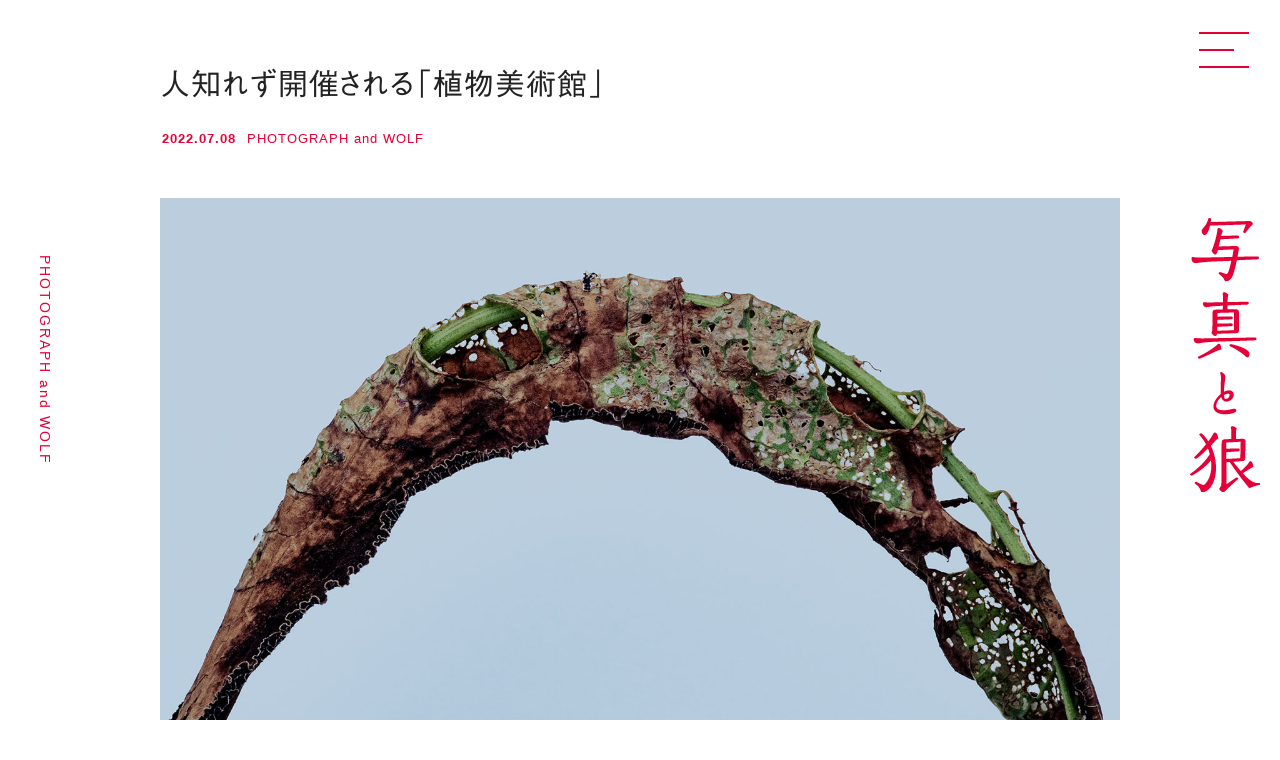

--- FILE ---
content_type: text/html; charset=UTF-8
request_url: https://photograph.g-egg.net/museum-of-plants/
body_size: 14574
content:
<!doctype html>
<html dir="ltr" lang="ja" prefix="og: https://ogp.me/ns#">
	
<head>
<meta charset="UTF-8"> <meta http-equiv="X-UA-Compatible" content="IE=edge,chrome=1">
<meta name="viewport" content="width=device-width, initial-scale=1">

<title>人知れず開催される「植物美術館」 | 写真と狼</title>

		<!-- All in One SEO 4.8.9 - aioseo.com -->
	<meta name="description" content="OLYMPUS PEN-F / MINOLTA M-Rokkor 40mm F2 美術館の展示を観て「つまらな" />
	<meta name="robots" content="max-image-preview:large" />
	<meta name="author" content="wpmaster"/>
	<meta name="google-site-verification" content="rv1XRdh1ww-o7RukhK9Q_S2L1WGA7Yn3ZCpYn2Ca-Kc" />
	<link rel="canonical" href="https://photograph.g-egg.net/museum-of-plants/" />
	<meta name="generator" content="All in One SEO (AIOSEO) 4.8.9" />
		<meta property="og:locale" content="ja_JP" />
		<meta property="og:site_name" content="写真と狼" />
		<meta property="og:type" content="article" />
		<meta property="og:title" content="人知れず開催される「植物美術館」 | 写真と狼" />
		<meta property="og:description" content="OLYMPUS PEN-F / MINOLTA M-Rokkor 40mm F2 美術館の展示を観て「つまらな" />
		<meta property="og:url" content="https://photograph.g-egg.net/museum-of-plants/" />
		<meta property="og:image" content="https://photograph.g-egg.net/wp/wp-content/uploads/2022/05/20220508_14.jpg" />
		<meta property="og:image:secure_url" content="https://photograph.g-egg.net/wp/wp-content/uploads/2022/05/20220508_14.jpg" />
		<meta property="og:image:width" content="2000" />
		<meta property="og:image:height" content="1333" />
		<meta property="article:published_time" content="2022-07-08T11:12:21+00:00" />
		<meta property="article:modified_time" content="2022-07-08T09:29:47+00:00" />
		<meta name="twitter:card" content="summary" />
		<meta name="twitter:title" content="人知れず開催される「植物美術館」 | 写真と狼" />
		<meta name="twitter:description" content="OLYMPUS PEN-F / MINOLTA M-Rokkor 40mm F2 美術館の展示を観て「つまらな" />
		<meta name="twitter:image" content="https://photograph.g-egg.net/wp/wp-content/uploads/2022/05/20220508_14.jpg" />
		<script type="application/ld+json" class="aioseo-schema">
			{"@context":"https:\/\/schema.org","@graph":[{"@type":"Article","@id":"https:\/\/photograph.g-egg.net\/museum-of-plants\/#article","name":"\u4eba\u77e5\u308c\u305a\u958b\u50ac\u3055\u308c\u308b\u300c\u690d\u7269\u7f8e\u8853\u9928\u300d | \u5199\u771f\u3068\u72fc","headline":"\u4eba\u77e5\u308c\u305a\u958b\u50ac\u3055\u308c\u308b\u300c\u690d\u7269\u7f8e\u8853\u9928\u300d","author":{"@id":"https:\/\/photograph.g-egg.net\/author\/wpmaster\/#author"},"publisher":{"@id":"https:\/\/photograph.g-egg.net\/#organization"},"image":{"@type":"ImageObject","url":"https:\/\/photograph.g-egg.net\/wp\/wp-content\/uploads\/2022\/05\/20220508_14.jpg","@id":"https:\/\/photograph.g-egg.net\/museum-of-plants\/#articleImage","width":2000,"height":1333},"datePublished":"2022-07-08T20:12:21+09:00","dateModified":"2022-07-08T18:29:47+09:00","inLanguage":"ja","mainEntityOfPage":{"@id":"https:\/\/photograph.g-egg.net\/museum-of-plants\/#webpage"},"isPartOf":{"@id":"https:\/\/photograph.g-egg.net\/museum-of-plants\/#webpage"},"articleSection":"MINOLTA M-Rokkor 40mm, OLYMPUS PEN-F"},{"@type":"BreadcrumbList","@id":"https:\/\/photograph.g-egg.net\/museum-of-plants\/#breadcrumblist","itemListElement":[{"@type":"ListItem","@id":"https:\/\/photograph.g-egg.net#listItem","position":1,"name":"\u30db\u30fc\u30e0","item":"https:\/\/photograph.g-egg.net","nextItem":{"@type":"ListItem","@id":"https:\/\/photograph.g-egg.net\/category\/m-rokkor40mm\/#listItem","name":"MINOLTA M-Rokkor 40mm"}},{"@type":"ListItem","@id":"https:\/\/photograph.g-egg.net\/category\/m-rokkor40mm\/#listItem","position":2,"name":"MINOLTA M-Rokkor 40mm","item":"https:\/\/photograph.g-egg.net\/category\/m-rokkor40mm\/","nextItem":{"@type":"ListItem","@id":"https:\/\/photograph.g-egg.net\/museum-of-plants\/#listItem","name":"\u4eba\u77e5\u308c\u305a\u958b\u50ac\u3055\u308c\u308b\u300c\u690d\u7269\u7f8e\u8853\u9928\u300d"},"previousItem":{"@type":"ListItem","@id":"https:\/\/photograph.g-egg.net#listItem","name":"\u30db\u30fc\u30e0"}},{"@type":"ListItem","@id":"https:\/\/photograph.g-egg.net\/museum-of-plants\/#listItem","position":3,"name":"\u4eba\u77e5\u308c\u305a\u958b\u50ac\u3055\u308c\u308b\u300c\u690d\u7269\u7f8e\u8853\u9928\u300d","previousItem":{"@type":"ListItem","@id":"https:\/\/photograph.g-egg.net\/category\/m-rokkor40mm\/#listItem","name":"MINOLTA M-Rokkor 40mm"}}]},{"@type":"Organization","@id":"https:\/\/photograph.g-egg.net\/#organization","name":"\u5199\u771f\u3068\u72fc","description":"\u30df\u30e9\u30fc\u30ec\u30b9\u30ab\u30e1\u30e9\u3068\u30aa\u30fc\u30eb\u30c9\u30ec\u30f3\u30ba\u3067\u64ae\u5f71\u3057\u305f\u5199\u771f\u4f5c\u54c1\u3068\u30b3\u30e9\u30e0","url":"https:\/\/photograph.g-egg.net\/"},{"@type":"Person","@id":"https:\/\/photograph.g-egg.net\/author\/wpmaster\/#author","url":"https:\/\/photograph.g-egg.net\/author\/wpmaster\/","name":"wpmaster","image":{"@type":"ImageObject","@id":"https:\/\/photograph.g-egg.net\/museum-of-plants\/#authorImage","url":"https:\/\/secure.gravatar.com\/avatar\/52bdd87818d4ee90e306f982d252a890?s=96&d=mm&r=g","width":96,"height":96,"caption":"wpmaster"}},{"@type":"WebPage","@id":"https:\/\/photograph.g-egg.net\/museum-of-plants\/#webpage","url":"https:\/\/photograph.g-egg.net\/museum-of-plants\/","name":"\u4eba\u77e5\u308c\u305a\u958b\u50ac\u3055\u308c\u308b\u300c\u690d\u7269\u7f8e\u8853\u9928\u300d | \u5199\u771f\u3068\u72fc","description":"OLYMPUS PEN-F \/ MINOLTA M-Rokkor 40mm F2 \u7f8e\u8853\u9928\u306e\u5c55\u793a\u3092\u89b3\u3066\u300c\u3064\u307e\u3089\u306a","inLanguage":"ja","isPartOf":{"@id":"https:\/\/photograph.g-egg.net\/#website"},"breadcrumb":{"@id":"https:\/\/photograph.g-egg.net\/museum-of-plants\/#breadcrumblist"},"author":{"@id":"https:\/\/photograph.g-egg.net\/author\/wpmaster\/#author"},"creator":{"@id":"https:\/\/photograph.g-egg.net\/author\/wpmaster\/#author"},"datePublished":"2022-07-08T20:12:21+09:00","dateModified":"2022-07-08T18:29:47+09:00"},{"@type":"WebSite","@id":"https:\/\/photograph.g-egg.net\/#website","url":"https:\/\/photograph.g-egg.net\/","name":"\u5199\u771f\u3068\u72fc","description":"\u30df\u30e9\u30fc\u30ec\u30b9\u30ab\u30e1\u30e9\u3068\u30aa\u30fc\u30eb\u30c9\u30ec\u30f3\u30ba\u3067\u64ae\u5f71\u3057\u305f\u5199\u771f\u4f5c\u54c1\u3068\u30b3\u30e9\u30e0","inLanguage":"ja","publisher":{"@id":"https:\/\/photograph.g-egg.net\/#organization"}}]}
		</script>
		<!-- All in One SEO -->

<link rel='stylesheet' id='wp-block-library-css' href='https://photograph.g-egg.net/wp/wp-includes/css/dist/block-library/style.min.css?ver=6.7.4' type='text/css' media='all' />
<style id='classic-theme-styles-inline-css' type='text/css'>
/*! This file is auto-generated */
.wp-block-button__link{color:#fff;background-color:#32373c;border-radius:9999px;box-shadow:none;text-decoration:none;padding:calc(.667em + 2px) calc(1.333em + 2px);font-size:1.125em}.wp-block-file__button{background:#32373c;color:#fff;text-decoration:none}
</style>
<link rel="https://api.w.org/" href="https://photograph.g-egg.net/wp-json/" /><link rel="alternate" title="JSON" type="application/json" href="https://photograph.g-egg.net/wp-json/wp/v2/posts/6319" /><link rel="EditURI" type="application/rsd+xml" title="RSD" href="https://photograph.g-egg.net/wp/xmlrpc.php?rsd" />
<meta name="generator" content="WordPress 6.7.4" />
<link rel='shortlink' href='https://photograph.g-egg.net/?p=6319' />
<link rel="alternate" title="oEmbed (JSON)" type="application/json+oembed" href="https://photograph.g-egg.net/wp-json/oembed/1.0/embed?url=https%3A%2F%2Fphotograph.g-egg.net%2Fmuseum-of-plants%2F" />
<link rel="alternate" title="oEmbed (XML)" type="text/xml+oembed" href="https://photograph.g-egg.net/wp-json/oembed/1.0/embed?url=https%3A%2F%2Fphotograph.g-egg.net%2Fmuseum-of-plants%2F&#038;format=xml" />
<link rel="icon" href="https://photograph.g-egg.net/wp/wp-content/uploads/2023/11/favicon.png" sizes="32x32" />
<link rel="icon" href="https://photograph.g-egg.net/wp/wp-content/uploads/2023/11/favicon.png" sizes="192x192" />
<link rel="apple-touch-icon" href="https://photograph.g-egg.net/wp/wp-content/uploads/2023/11/favicon.png" />
<meta name="msapplication-TileImage" content="https://photograph.g-egg.net/wp/wp-content/uploads/2023/11/favicon.png" />
	
<script src="https://code.jquery.com/jquery-3.7.1.js" type="text/javascript"></script>
<script type="text/javascript" src="https://photograph.g-egg.net/wp/wp-content/themes/DW2025/js/function.js?202502"></script>
<link rel="stylesheet" type="text/css" href="https://photograph.g-egg.net/wp/wp-content/themes/DW2025/style.css?202509">

<!--google search console-->
<meta name="google-site-verification" content="rv1XRdh1ww-o7RukhK9Q_S2L1WGA7Yn3ZCpYn2Ca-Kc" />
<!-- xserver fonts -->
<script type="text/javascript" src="//webfonts.xserver.jp/js/xserver.js"></script>

</head>

<body>
	
<!-- header ------------------------------>
<header id="header">
<h1 class="header_title">
<a href="https://photograph.g-egg.net/">
	<img src="https://photograph.g-egg.net/wp/wp-content/themes/DW2025/images/title_T.svg?20231010_2" alt="写真と狼｜写真作品とコラム" class="header_title_T"/>
	<img src="https://photograph.g-egg.net/wp/wp-content/themes/DW2025/images/title_Y.svg?20231010_2" alt="写真と狼｜写真作品とコラム" class="header_title_Y"/>
</a>
</h1>
<a id="menuButton" href="#"><span></span><span></span><span></span></a>
</header>

<!-- nav ------------------------------>
	
<nav class="header_nav">
<ul>
<li><a href="https://photograph.g-egg.net/index_column">コラム一覧</a></li> 
<li><a href="https://shopwolf.stores.jp" target="_blank" rel="noopener noreferrer">写真集</a></li>
<li><a href="https://photograph.g-egg.net/lens">撮影機材</a></li>
<li><a href="https://photograph.g-egg.net/profile">プロフィール</a></li>
<li><a href="https://photograph.g-egg.net/contact">ご意見・ご感想</a></li>
</ul>
</nav>
<article class="contents">


<div class="blog_body">
    <h1>人知れず開催される「植物美術館」</h1>
    <span class="blog_date"><strong>2022.07.08</strong><span>PHOTOGRAPH and WOLF</span></span>
    <p><a href="https://photograph.g-egg.net/wp/wp-content/uploads/2022/05/20220508_14.jpg"><span class="blogimage"><img fetchpriority="high" decoding="async" src="https://photograph.g-egg.net/wp/wp-content/uploads/2022/05/20220508_14.jpg" alt="" width="2000" height="1333" class="alignnone size-full wp-image-6041" srcset="https://photograph.g-egg.net/wp/wp-content/uploads/2022/05/20220508_14.jpg 2000w, https://photograph.g-egg.net/wp/wp-content/uploads/2022/05/20220508_14-900x600.jpg 900w, https://photograph.g-egg.net/wp/wp-content/uploads/2022/05/20220508_14-300x200.jpg 300w, https://photograph.g-egg.net/wp/wp-content/uploads/2022/05/20220508_14-768x512.jpg 768w, https://photograph.g-egg.net/wp/wp-content/uploads/2022/05/20220508_14-1536x1024.jpg 1536w" sizes="(max-width: 2000px) 100vw, 2000px" /></span></a></p>
<div class="photo_data">OLYMPUS PEN-F / MINOLTA M-Rokkor 40mm F2</div>
<p>美術館の展示を観て「つまらない」と感じたことはないだろうか。僕の場合、10回のうち9回は残念な気分で美術館を後にする。観てよかったと感動した記憶がほとんどないので、実際のところは100回のうち99回なのかもしれない。昔はへ〜とか、ほ〜とか、そうかそうかとか思いながら何かしら得るものがあるだろうと思って美術鑑賞をしたものだが、大人になるとそうも言ってられなくて、そのうち美術館には行かなくなってしまった。世界で評価されている作品だろうが1億円以上の値がつこうが、自分の心に響かなければ仕方がない。</p>
<p><a href="https://photograph.g-egg.net/wp/wp-content/uploads/2022/05/20220508_13.jpg"><span class="blogimage"><img decoding="async" src="https://photograph.g-egg.net/wp/wp-content/uploads/2022/05/20220508_13.jpg" alt="" width="2000" height="1333" class="alignnone size-full wp-image-6040" srcset="https://photograph.g-egg.net/wp/wp-content/uploads/2022/05/20220508_13.jpg 2000w, https://photograph.g-egg.net/wp/wp-content/uploads/2022/05/20220508_13-900x600.jpg 900w, https://photograph.g-egg.net/wp/wp-content/uploads/2022/05/20220508_13-300x200.jpg 300w, https://photograph.g-egg.net/wp/wp-content/uploads/2022/05/20220508_13-768x512.jpg 768w, https://photograph.g-egg.net/wp/wp-content/uploads/2022/05/20220508_13-1536x1024.jpg 1536w" sizes="(max-width: 2000px) 100vw, 2000px" /></span></a></p>
<div class="photo_data">OLYMPUS PEN-F / MINOLTA M-Rokkor 40mm F2</div>
<p>絵を描くのが好きで美術の成績はもちろん10でグラフィックデザイナーという仕事を30年近くやっている身としては、そうでない人と比べたら美術に対して関心とリスペクトがある方だと思う。美しいものを見るのはもちろん好きだ。そもそも、風景でも絵画でも料理でも女性でも美しいのもを見るのが好きじゃない人などいるだろうか？だが美術館に置いてあるアートは、我々のような素人が安直に「キレイねぇコレ」と言えるような代物ではない。パッと観てキレイだとかカワイイとかそういうわかりやすい世界ではなく、少々こじれて難解な世界なのだ。人に具体的なイメージを伝える努力をしていないからか、そもそも何かを伝えようとするつもりがないのか、より難解なものの方が美意識が高いと考えているからか。美しくもなくスゴくもない、そんな作品たちが仰々しく飾られ、それらは美術評論家のさらにわかりにくい文脈で語られて独特のマーケットと価値観をつくっている。美術品の見方はそれぞれで、それらを本当の意味で楽しむためには、美術界の歴史やアーティストの背景やコンセプトといったそれなりの知識がいるという。それなりの知識？それがないと成立しないならとても残念な話だ。音楽と同じように先入観や背景を知らなくても視覚と脳で直感的に楽しむことができる、それが美術の素晴らしさだと思いたいが、どうやら少年が夢中になる美術と大人がつくっている美術界では、何かしら決定的な違いがあるように思える。</p>
<p><a href="https://photograph.g-egg.net/wp/wp-content/uploads/2022/05/20220515_2.jpg"><span class="blogimage"><img decoding="async" src="https://photograph.g-egg.net/wp/wp-content/uploads/2022/05/20220515_2.jpg" alt="" width="2000" height="1333" class="alignnone size-full wp-image-6060" srcset="https://photograph.g-egg.net/wp/wp-content/uploads/2022/05/20220515_2.jpg 2000w, https://photograph.g-egg.net/wp/wp-content/uploads/2022/05/20220515_2-900x600.jpg 900w, https://photograph.g-egg.net/wp/wp-content/uploads/2022/05/20220515_2-300x200.jpg 300w, https://photograph.g-egg.net/wp/wp-content/uploads/2022/05/20220515_2-768x512.jpg 768w, https://photograph.g-egg.net/wp/wp-content/uploads/2022/05/20220515_2-1536x1024.jpg 1536w" sizes="(max-width: 2000px) 100vw, 2000px" /></span></a></p>
<div class="photo_data">OLYMPUS PEN-F / MINOLTA M-Rokkor 40mm F2</div>
<p>絵を描くのは得意だった。手先が器用だったかもしれない。ただし、絵画コンクールで優秀賞を取るような絵はかけなかった。そういう審査で入賞する絵は、悪い言い方をすると少々暗めの要素を持っていた。例えば人の顔を描いた絵でも、顔の輪郭はいびつに歪んで歯が飛び出し肌は青や緑がオレンジが混在するような配色で、そういう描き方が「真の人物像が描かれている」と評価されるのだ。残念ながら僕はそういう絵は描けなかった。入賞した絵を子供ながらに何度凝視しても、結局その良さが理解できなかった。だから大人になって美術ではなくデザインに身を置いたのかもしれない。</p>
<p><a href="https://photograph.g-egg.net/wp/wp-content/uploads/2022/05/20220515_1.jpg"><span class="blogimage"><img loading="lazy" decoding="async" src="https://photograph.g-egg.net/wp/wp-content/uploads/2022/05/20220515_1.jpg" alt="" width="2000" height="667" class="alignnone size-full wp-image-6059" srcset="https://photograph.g-egg.net/wp/wp-content/uploads/2022/05/20220515_1.jpg 2000w, https://photograph.g-egg.net/wp/wp-content/uploads/2022/05/20220515_1-900x300.jpg 900w, https://photograph.g-egg.net/wp/wp-content/uploads/2022/05/20220515_1-300x100.jpg 300w, https://photograph.g-egg.net/wp/wp-content/uploads/2022/05/20220515_1-768x256.jpg 768w, https://photograph.g-egg.net/wp/wp-content/uploads/2022/05/20220515_1-1536x512.jpg 1536w" sizes="auto, (max-width: 2000px) 100vw, 2000px" /></span></a></p>
<div class="photo_data">OLYMPUS PEN-F / MINOLTA M-Rokkor 40mm F2</div>
<p>美術界も時代と共に変化があるようで、近年は作品と同時にそのコンセプトが評価の対象になっているらしい。仕事でも家庭でもアートでも、行動の軸は大切だ。コンセプトがなく生まれたものは、風が吹けば飛んでしまうほど弱い。だが、作品よりもコンセプトに注意が注がれるというのは、いかがなものかとも思う。説明文がついてないと成立しないアートというのも…。音楽もアートも言語化が難しい微妙なニュアンスを含んでいて、それが我々の胸をぐぐっと捉えるのだ。そうさ、本来はアートはそういうものじゃないのかね？科学や経済やモラルや理論という網をすり抜けて、言語化しづらい崇高な領域を攻めていくものじゃないのかね！きみ！といった具合に、美術界と評論家の価値観に対する疑問は尽きないのである。</p>
<p><a href="https://photograph.g-egg.net/wp/wp-content/uploads/2022/05/20220501_37.jpg"><span class="blogimage"><img loading="lazy" decoding="async" src="https://photograph.g-egg.net/wp/wp-content/uploads/2022/05/20220501_37.jpg" alt="" width="2000" height="1333" class="alignnone size-full wp-image-6009" srcset="https://photograph.g-egg.net/wp/wp-content/uploads/2022/05/20220501_37.jpg 2000w, https://photograph.g-egg.net/wp/wp-content/uploads/2022/05/20220501_37-900x600.jpg 900w, https://photograph.g-egg.net/wp/wp-content/uploads/2022/05/20220501_37-300x200.jpg 300w, https://photograph.g-egg.net/wp/wp-content/uploads/2022/05/20220501_37-768x512.jpg 768w, https://photograph.g-egg.net/wp/wp-content/uploads/2022/05/20220501_37-1536x1024.jpg 1536w" sizes="auto, (max-width: 2000px) 100vw, 2000px" /></span></a></p>
<div class="photo_data">OLYMPUS PEN-F / MINOLTA M-Rokkor 40mm F2</div>
<p>いまや絵を描くことはほとんどなく、絵の具と筆の代わりにカメラとレンズを使って写真を撮っている。現実には「撮っている」わけだが、絵を描いている気分で写真を撮っている。写真も絵と同じく虚構の世界だ。あっちへ行ってパシャ、こっちへ行ってパシャ、朝撮って、昼撮って、夜撮ってと自分が考える「いい絵」を求めて写真を撮り歩く。この撮り歩きの日々でいまのところ飽きずに続けているのが「小さな世界」の撮影である。人の目にとまるよう飾られたものではなく、道の片隅や海辺の茂み、森の奥にひっそりと生息する植物の造形を写真に切り取る、つまり植物のマクロ〜セミマクロの写真撮影だ。花のイベントで飾られるような植物と違って、その辺に生息している植物は遠くから人が寄ってくるような派手さなどなく、誰も気にせず通り過ぎてしまう存在だ。勝手に生えて、人知れず死んでいく、地味な植物たちである。しかし、近づいて見てみると実に魅力的な造形と表情をしているものもあるのだ。優美な曲線、絶妙な配色、不思議なバランス。いったいどうしてこんな形になったんだろう？そう感心しながらファインダーを覗いてシャッターを切る。ハガキ1枚に収まるような小さな小さな世界である。こういう小さい世界は肉眼で楽しむよりも、写真に撮った方が鑑賞しやすいし魅力も増幅する。</p>
<p><a href="https://photograph.g-egg.net/wp/wp-content/uploads/2022/05/20220519_4.jpg"><span class="blogimage"><img loading="lazy" decoding="async" src="https://photograph.g-egg.net/wp/wp-content/uploads/2022/05/20220519_4.jpg" alt="" width="2000" height="1333" class="alignnone size-full wp-image-6086" srcset="https://photograph.g-egg.net/wp/wp-content/uploads/2022/05/20220519_4.jpg 2000w, https://photograph.g-egg.net/wp/wp-content/uploads/2022/05/20220519_4-900x600.jpg 900w, https://photograph.g-egg.net/wp/wp-content/uploads/2022/05/20220519_4-300x200.jpg 300w, https://photograph.g-egg.net/wp/wp-content/uploads/2022/05/20220519_4-768x512.jpg 768w, https://photograph.g-egg.net/wp/wp-content/uploads/2022/05/20220519_4-1536x1024.jpg 1536w" sizes="auto, (max-width: 2000px) 100vw, 2000px" /></span></a></p>
<div class="photo_data">OLYMPUS PEN-F / MINOLTA M-Rokkor 40mm F2</div>
<p><a href="https://photograph.g-egg.net/wp/wp-content/uploads/2022/05/20220522_09.jpg"><span class="blogimage"><img loading="lazy" decoding="async" src="https://photograph.g-egg.net/wp/wp-content/uploads/2022/05/20220522_09.jpg" alt="" width="2000" height="1333" class="alignnone size-full wp-image-6093" srcset="https://photograph.g-egg.net/wp/wp-content/uploads/2022/05/20220522_09.jpg 2000w, https://photograph.g-egg.net/wp/wp-content/uploads/2022/05/20220522_09-900x600.jpg 900w, https://photograph.g-egg.net/wp/wp-content/uploads/2022/05/20220522_09-300x200.jpg 300w, https://photograph.g-egg.net/wp/wp-content/uploads/2022/05/20220522_09-768x512.jpg 768w, https://photograph.g-egg.net/wp/wp-content/uploads/2022/05/20220522_09-1536x1024.jpg 1536w" sizes="auto, (max-width: 2000px) 100vw, 2000px" /></span></a></p>
<div class="photo_data">OLYMPUS PEN-F / MINOLTA M-Rokkor 40mm F2</div>
<p>その辺に生えている植物は所有者がハッキリしないものの、気丈に生きている生きものには違いないので雑に扱ってはいけない。なるべく植物を傷めないようにそっと背後に白い背景紙を配置する。左手に背景紙、右手にカメラというスタイルだ。接近戦なのでピントのコントロールが難しいが、マイクロフォーサーズのPEN-Fに<a href="/lens/m-rokkor40mm/">MINOLTA M-Rokkor 40mm F2</a>や<a href="http://lens/micro-nikkor55mm">Nikon Ai Micro-Nikkor 55mm f/2.8S</a>という組み合わせが割とうまくいく。M-Rokkor 40mmはマクロレンズではなく最短撮影距離が80cmのオールドレンズだが、ヘリコイド付アダプターとクローズアップレンズをうまく使えば調度いい距離感をつくることができる。片手で撮るならレンズは軽く小さい方がいいし、50mmよりも40mmの方がピントをコントロールしやすいというメリットもある。植物の不思議な造形を追いかけながらフラフラと歩き、不意に立ち止まっては、お、おっ、これはいい形だパシャ、何だ？この奇妙な色合いはパシャ、という行動は、他人から見たら気持ちの悪いオジサン、警官から見たら明らかに不審者だ。しかし法を犯しているわけではないので、こちらも毅然とした態度をとらなければならない。声をかけられてオドオドしたら、それでアウトである。そういう撮影はあまり市街地では適さない。なるべく人のいない場所へ行って取り組んだ方が自分も他人も安心できるというもんだ。何でもない場所、誰も注目していないところから魅力的なものを発見することが好きで、そういう考え方は少年の頃から持っている。これはもう性分と言ってもいいくらいだ。</p>
<p><a href="https://photograph.g-egg.net/wp/wp-content/uploads/2022/05/20220522_12.jpg"><span class="blogimage"><img loading="lazy" decoding="async" src="https://photograph.g-egg.net/wp/wp-content/uploads/2022/05/20220522_12.jpg" alt="" width="2000" height="1333" class="alignnone size-full wp-image-6096" srcset="https://photograph.g-egg.net/wp/wp-content/uploads/2022/05/20220522_12.jpg 2000w, https://photograph.g-egg.net/wp/wp-content/uploads/2022/05/20220522_12-900x600.jpg 900w, https://photograph.g-egg.net/wp/wp-content/uploads/2022/05/20220522_12-300x200.jpg 300w, https://photograph.g-egg.net/wp/wp-content/uploads/2022/05/20220522_12-768x512.jpg 768w, https://photograph.g-egg.net/wp/wp-content/uploads/2022/05/20220522_12-1536x1024.jpg 1536w" sizes="auto, (max-width: 2000px) 100vw, 2000px" /></span></a></p>
<div class="photo_data">OLYMPUS PEN-F / MINOLTA M-Rokkor 40mm F2</div>
<p><a href="https://photograph.g-egg.net/wp/wp-content/uploads/2022/05/20220522_13.jpg"><span class="blogimage"><img loading="lazy" decoding="async" src="https://photograph.g-egg.net/wp/wp-content/uploads/2022/05/20220522_13.jpg" alt="" width="2000" height="1333" class="alignnone size-full wp-image-6097" srcset="https://photograph.g-egg.net/wp/wp-content/uploads/2022/05/20220522_13.jpg 2000w, https://photograph.g-egg.net/wp/wp-content/uploads/2022/05/20220522_13-900x600.jpg 900w, https://photograph.g-egg.net/wp/wp-content/uploads/2022/05/20220522_13-300x200.jpg 300w, https://photograph.g-egg.net/wp/wp-content/uploads/2022/05/20220522_13-768x512.jpg 768w, https://photograph.g-egg.net/wp/wp-content/uploads/2022/05/20220522_13-1536x1024.jpg 1536w" sizes="auto, (max-width: 2000px) 100vw, 2000px" /></span></a></p>
<div class="photo_data">OLYMPUS PEN-F / MINOLTA M-Rokkor 40mm F2</div>
<p>植物の造形は本当に完成度が高い。遊び心があるくせに、節度がある。質感は柔らかいのに、シルエットが未来の武器のように鋭角だったりもする。こういう彫刻が並んでいたら美術館はもっと楽しいのにな、そんな気分で造形的に面白い植物の写真を1冊の写真集にまとめた。</p>
<p><a href="https://shopwolf.stores.jp/items/62b6558a05362450251af6fb" rel="noopener" target="_blank"><span class="blogimage"><img loading="lazy" decoding="async" src="https://photograph.g-egg.net/wp/wp-content/uploads/2022/07/plants01-1.jpg" alt="" width="1100" height="1346" class="alignnone size-full wp-image-6325" srcset="https://photograph.g-egg.net/wp/wp-content/uploads/2022/07/plants01-1.jpg 1100w, https://photograph.g-egg.net/wp/wp-content/uploads/2022/07/plants01-1-736x900.jpg 736w, https://photograph.g-egg.net/wp/wp-content/uploads/2022/07/plants01-1-245x300.jpg 245w, https://photograph.g-egg.net/wp/wp-content/uploads/2022/07/plants01-1-768x940.jpg 768w" sizes="auto, (max-width: 1100px) 100vw, 1100px" /></span></a></p>
<p><a href="https://shopwolf.stores.jp/items/62b6558a05362450251af6fb" rel="noopener" target="_blank"><span class="blogimage"><img loading="lazy" decoding="async" src="https://photograph.g-egg.net/wp/wp-content/uploads/2022/07/plants02.jpg" alt="" width="2490" height="1285" class="alignnone size-full wp-image-6322" srcset="https://photograph.g-egg.net/wp/wp-content/uploads/2022/07/plants02.jpg 2490w, https://photograph.g-egg.net/wp/wp-content/uploads/2022/07/plants02-900x464.jpg 900w, https://photograph.g-egg.net/wp/wp-content/uploads/2022/07/plants02-2000x1032.jpg 2000w, https://photograph.g-egg.net/wp/wp-content/uploads/2022/07/plants02-300x155.jpg 300w, https://photograph.g-egg.net/wp/wp-content/uploads/2022/07/plants02-768x396.jpg 768w, https://photograph.g-egg.net/wp/wp-content/uploads/2022/07/plants02-1536x793.jpg 1536w, https://photograph.g-egg.net/wp/wp-content/uploads/2022/07/plants02-2048x1057.jpg 2048w" sizes="auto, (max-width: 2490px) 100vw, 2490px" /></span></a></p>
<p>写真はすべて屋外で撮影したが、再編することでアートを意識した作品に仕上げている。美術界と美術館に散々文句を言っておいて、それ以上の何かをこの写真集に込めることができたかどうか。言語化しづらい情報が手に取る人に伝わってくれたらと、世界の片隅から切に願う。</p>
<p><a href="https://shopwolf.stores.jp/items/62b6558a05362450251af6fb" rel="noopener" target="_blank">写真集「植物美術館」の購入ページへ</a></p>
</div>

<nav class="nextprev clearfix">
    <div class="nextprev_prev"><a href="https://photograph.g-egg.net/japanese-dna/" rel="prev">前のコラム</a></div>
    <div class="nextprev_next"><a href="https://photograph.g-egg.net/leica-m11-10lenses/" rel="next">次のコラム</a></div>
</nav>


<h2 class="text_link_title"><span>このページの撮影機材</span></h2>
<div class="product_link">
<section>
<a rel="noopener" target="_blank"  href="https://www.amazon.co.jp/gp/product/B01AURIESW/ref=as_li_tl?ie=UTF8&camp=247&creative=1211&creativeASIN=B01AURIESW&linkCode=as2&tag=photowolf-22&linkId=42cb7a997e40a2f23a8670f954a92470">
<div class="product_link_image"><img src="https://photograph.g-egg.net/wp/wp-content/themes/DW2025/images/P/pen-f.png" alt="OLYMPUS PEN-F"/></div>
<p>OLYMPUS<br>PEN-F</p>
</a>
<div class="affiliate_link">
<a rel="noopener" target="_blank" href="https://www.amazon.co.jp/gp/product/B01AURIESW/ref=as_li_tl?ie=UTF8&camp=247&creative=1211&creativeASIN=B01AURIESW&linkCode=as2&tag=photowolf-22&linkId=42cb7a997e40a2f23a8670f954a92470">amazon</a>
<a href="/camera/olympus-pen-f/">photograph</a>
</div>
</section>


	
<section>
<a rel="noopener" target="_blank" href="https://www.amazon.co.jp/gp/search?ie=UTF8&tag=photowolf-22&linkCode=ur2&linkId=c702add8bcb25fefe0f8ebcdc1169ad3&camp=247&creative=1211&index=electronics&keywords=m-rokkor 40mm">
<div class="product_link_image"><img src="https://photograph.g-egg.net/wp/wp-content/themes/DW2025/images/P/m-rokkor40mm.png" alt="MINOLTA M-Rokkor 40mm F2"/></div>
<p>MINOLTA<br>M-Rokkor 40mm F2</p>
</a>
<div class="affiliate_link">
<a rel="noopener" target="_blank" href="https://www.amazon.co.jp/gp/search?ie=UTF8&tag=photowolf-22&linkCode=ur2&linkId=c702add8bcb25fefe0f8ebcdc1169ad3&camp=247&creative=1211&index=electronics&keywords=m-rokkor 40mm">amazon</a>
<a href="/lens/m-rokkor40mm/">photograph</a>
</div>
</section>
</div><h2 class="photobookwolf_title">
	<img src="https://photograph.g-egg.net/wp/wp-content/themes/DW2025/images/pw_logo.svg" alt="写真集販売PHOTOBOOK WOLF"/>
</h2>
	
<ul class="photobookwolf_list clearfix">
<li>
<a href="https://shopwolf.stores.jp/items/67a3131e1a112f002b4b0f81" target="_blank">
<img src="https://photograph.g-egg.net/wp/wp-content/themes/DW2025/images/pw08.jpg" alt="写真集「花美 5」"/><p>写真集「花美 5」<br>&yen;1,100</p></a>
</li>
<li>
<a href="https://shopwolf.stores.jp/items/62b654d22bf9012fc7474597" target="_blank">
<img src="https://photograph.g-egg.net/wp/wp-content/themes/DW2025/images/pw07.jpg" alt="写真集「花美 4」"/><p>写真集「花美 4」<br>&yen;1,100</p></a>
</li>
<li>
<a href="https://shopwolf.stores.jp/items/61d54df581dbb5559a473265" target="_blank">
<img src="https://photograph.g-egg.net/wp/wp-content/themes/DW2025/images/pw06.jpg" alt="写真集「花美 3」"/><p>写真集「花美 3」<br>&yen;1,100</p></a>
</li>
<li>
<a href="https://shopwolf.stores.jp/items/61d51d5f423f6a5f4e3585a4" target="_blank">
<img src="https://photograph.g-egg.net/wp/wp-content/themes/DW2025/images/pw01.jpg" alt="写真集「BLUE heels」"/><p>写真集「BLUE heels」<br>&yen;1,100</p></a>
</li>
<li>
<a href="https://shopwolf.stores.jp/items/61d51e7647a5341d7bb182a7" target="_blank">
<img src="https://photograph.g-egg.net/wp/wp-content/themes/DW2025/images/pw02.jpg" alt="写真集「Nostalgia」"/><p>写真集「Nostalgia」<br>&yen;1,100</p></a>
</li>
<li>
<a href="https://shopwolf.stores.jp/items/62b6558a05362450251af6fb" target="_blank">
<img src="https://photograph.g-egg.net/wp/wp-content/themes/DW2025/images/pw03.jpg" alt="写真集「植物美術館」"/><p>写真集「植物美術館」<br>&yen;1,100</p></a>
</li>
</ul>
<h2 id="text_link_column" class="text_link_title text_link_title02"><span>column</span></h2>
<ul class="text_link text_link_column clearfix">
<li><a href="https://photograph.g-egg.net/fit-xe4/"><span>2025.11.05</span>合うもの　合わないもの</a></li>
<li><a href="https://photograph.g-egg.net/strobe-light/"><span>2025.09.22</span>ストロボは光の調味料</a></li>
<li><a href="https://photograph.g-egg.net/black-white-50mm/"><span>2025.08.26</span>色彩のない世界とエウレカタクマー</a></li>
<li><a href="https://photograph.g-egg.net/japanese-photos/"><span>2025.07.21</span>真面目で退屈な日本人の写真</a></li>
<li><a href="https://photograph.g-egg.net/lx3-ccd-sensor/"><span>2025.06.11</span>新しい道を探したら 過去に通った道だった</a></li>
<li><a href="https://photograph.g-egg.net/beyond-change/"><span>2025.04.14</span>変化の先にあるもの</a></li>
<li><a href="https://photograph.g-egg.net/aged-flower/"><span>2025.02.17</span>老いの向こうに</a></li>
<li><a href="https://photograph.g-egg.net/mist-filter/"><span>2025.01.15</span>光に反応するマインド</a></li>
<li><a href="https://photograph.g-egg.net/rangefinder/"><span>2024.10.30</span>レンジファインダーとの和解</a></li>
<li><a href="https://photograph.g-egg.net/under-over/"><span>2024.10.10</span>黒潰れと白飛びの世界</a></li>
<li><a href="https://photograph.g-egg.net/monochrome-photo/"><span>2024.09.06</span>モノクロ写真の追求</a></li>
<li><a href="https://photograph.g-egg.net/light-lens-eureka50mm/"><span>2024.07.23</span>身軽なハンター Eureka 50mm</a></li>
<li><a href="https://photograph.g-egg.net/documentary-photo/"><span>2024.06.28</span>記録の写真</a></li>
<li><a href="https://photograph.g-egg.net/p-s-a-mode/"><span>2024.06.01</span>「P」「S」「A」モードの疑問</a></li>
<li><a href="https://photograph.g-egg.net/into-words/"><span>2024.05.11</span>言葉にできない写真</a></li>
<li><a href="https://photograph.g-egg.net/great-people/"><span>2024.03.28</span>強い者たちの正義</a></li>
<li><a href="https://photograph.g-egg.net/minority-nikon-zf/"><span>2024.02.25</span>少数派に優しい Nikon Zf</a></li>
<li><a href="https://photograph.g-egg.net/35mm-mediocrity/"><span>2024.02.01</span>35mm 凡庸者の可能性</a></li>
<li><a href="https://photograph.g-egg.net/film-taste/"><span>2023.12.20</span>それをする意味</a></li>
<li><a href="https://photograph.g-egg.net/technology/"><span>2023.12.15</span>テクノロジーと人の関係</a></li>
<li><a href="https://photograph.g-egg.net/super-takumar-50mm/"><span>2023.11.06</span>Super Takumar 50mm F1.4</a></li>
<li><a href="https://photograph.g-egg.net/sinner/"><span>2023.09.03</span>クソ野郎が撮る写真</a></li>
<li><a href="https://photograph.g-egg.net/flower-photo/"><span>2023.06.22</span>花を撮る理由</a></li>
<li><a href="https://photograph.g-egg.net/enjoy-photo/"><span>2023.05.10</span>写楽の日々</a></li>
<li><a href="https://photograph.g-egg.net/lens-aposkopar90mm/"><span>2023.03.21</span>楽しい中望遠 APO-SKOPAR 90mm</a></li>
<li><a href="https://photograph.g-egg.net/sun-light/"><span>2023.02.09</span>太陽を撮る快楽</a></li>
<li><a href="https://photograph.g-egg.net/photography-trajectory/"><span>2023.01.13</span>行ったり来たりの軌跡</a></li>
<li><a href="https://photograph.g-egg.net/task-happiness/"><span>2022.11.22</span>タスクの向こうに幸福はない</a></li>
<li><a href="https://photograph.g-egg.net/fuck-leica-m11/"><span>2022.11.03</span>LEICA M11の馬鹿ヤロウ</a></li>
<li><a href="https://photograph.g-egg.net/shooting/"><span>2022.09.20</span>狙い通りに的を射る</a></li>
<li><a href="https://photograph.g-egg.net/leica-m11-10lenses/"><span>2022.08.13</span>LEICA M11と10本のレンズ</a></li>
<li><a href="https://photograph.g-egg.net/museum-of-plants/"><span>2022.07.08</span>人知れず開催される「植物美術館」</a></li>
<li><a href="https://photograph.g-egg.net/japanese-dna/"><span>2022.06.18</span>日本人の遺伝子と「茶の道」</a></li>
<li><a href="https://photograph.g-egg.net/leica-m11-design/"><span>2022.06.07</span>LEICA M11</a></li>
<li><a href="https://photograph.g-egg.net/photo-layout/"><span>2022.05.16</span>写真の構図</a></li>
<li><a href="https://photograph.g-egg.net/nokton-50mm/"><span>2022.04.13</span>NOKTON F1.5と50mmを巡る旅</a></li>
<li><a href="https://photograph.g-egg.net/update/"><span>2022.03.17</span>脳とモラルのアップデート</a></li>
<li><a href="https://photograph.g-egg.net/goto-seaside/"><span>2022.03.08</span>海へ</a></li>
<li><a href="https://photograph.g-egg.net/plant-photo-macro/"><span>2022.02.28</span>世界の大きさと写真の世界</a></li>
<li><a href="https://photograph.g-egg.net/photobook/"><span>2022.01.29</span>写真集をつくる</a></li>
<li><a href="https://photograph.g-egg.net/film-shooting/"><span>2021.12.31</span>フィルム撮影の刺激</a></li>
<li><a href="https://photograph.g-egg.net/aperture-nokton-classic/"><span>2021.11.29</span>絞って撮るNokton Classic 35mm</a></li>
<li><a href="https://photograph.g-egg.net/rock-and-roll/"><span>2021.10.27</span>時代遅れのロックンロール</a></li>
<li><a href="https://photograph.g-egg.net/summicron-collapsible/"><span>2021.09.23</span>雨モノクロ沈胴ズミクロン</a></li>
<li><a href="https://photograph.g-egg.net/no-thankyou/"><span>2021.09.13</span>拒絶する男</a></li>
<li><a href="https://photograph.g-egg.net/past-trajectory/"><span>2021.08.22</span>過去からのコンタクト</a></li>
<li><a href="https://photograph.g-egg.net/sports/"><span>2021.07.26</span>スポーツと音楽と写真</a></li>
<li><a href="https://photograph.g-egg.net/micro-four-thirds2021/"><span>2021.07.19</span>マイクロフォーサーズの魅力 2021</a></li>
<li><a href="https://photograph.g-egg.net/small-lens/"><span>2021.06.24</span>小さきもの</a></li>
<li><a href="https://photograph.g-egg.net/like-a-painting/"><span>2021.05.26</span>現実と絵画の間に</a></li>
<li><a href="https://photograph.g-egg.net/with-brain/"><span>2021.05.11</span>脳と体で撮る写真</a></li>
<li><a href="https://photograph.g-egg.net/wrong-message/"><span>2021.04.26</span>理解不能なメッセージ</a></li>
<li><a href="https://photograph.g-egg.net/stock-mind/"><span>2021.04.03</span>とっておく意味</a></li>
<li><a href="https://photograph.g-egg.net/monotone-photo/"><span>2021.03.11</span>モノクロで自由になる感性</a></li>
<li><a href="https://photograph.g-egg.net/md-rokkor50-a7s/"><span>2021.03.04</span>もう恋なんてしない</a></li>
<li><a href="https://photograph.g-egg.net/borderline/"><span>2021.02.19</span>ギリキリでスレスレへの挑戦</a></li>
<li><a href="https://photograph.g-egg.net/animal-300mm/"><span>2021.02.09</span>人間は動物よりも優れた生きものか？</a></li>
<li><a href="https://photograph.g-egg.net/harmony/"><span>2021.01.18</span>写真の中のハーモニー</a></li>
<li><a href="https://photograph.g-egg.net/far-away/"><span>2020.12.24</span>遠くへ</a></li>
<li><a href="https://photograph.g-egg.net/monochrome-15mm/"><span>2020.12.11</span>モノクロの世界と15mm</a></li>
<li><a href="https://photograph.g-egg.net/digital-developing/"><span>2020.11.06</span>現像の愉しみ</a></li>
<li><a href="https://photograph.g-egg.net/sony-%ce%b17s/"><span>2020.10.15</span>ずっと使えそうなカメラ SONY α7S</a></li>
<li><a href="https://photograph.g-egg.net/gizmon-17mm/"><span>2020.09.21</span>写スンです GIZMON 17mm</a></li>
<li><a href="https://photograph.g-egg.net/contradiction-hunter/"><span>2020.09.01</span>矛盾ハンター</a></li>
<li><a href="https://photograph.g-egg.net/ageing-flower/"><span>2020.07.29</span>朽ちていくもの</a></li>
<li><a href="https://photograph.g-egg.net/pen-summi/"><span>2020.07.23</span>花とペンズミ中毒</a></li>
<li><a href="https://photograph.g-egg.net/old-canon100mm/"><span>2020.07.15</span>無駄に思えるプロセスは報われる</a></li>
<li><a href="https://photograph.g-egg.net/summi-taku-macro/"><span>2020.06.24</span>ズミタクマクロ</a></li>
<li><a href="https://photograph.g-egg.net/wood-green/"><span>2020.06.19</span>森へ</a></li>
<li><a href="https://photograph.g-egg.net/night-pleasure/"><span>2020.05.25</span>大人の夜の快楽</a></li>
<li><a href="https://photograph.g-egg.net/review_change/"><span>2020.05.04</span>見直しと修正の日々</a></li>
<li><a href="https://photograph.g-egg.net/early-morning-am5/"><span>2020.04.13</span>AM5:00の光と濃厚接触</a></li>
<li><a href="https://photograph.g-egg.net/pen-f/"><span>2020.03.24</span>何だってよくない人のPEN-F</a></li>
<li><a href="https://photograph.g-egg.net/dark-blue-sky/"><span>2020.03.05</span>濃紺への憧れ</a></li>
<li><a href="https://photograph.g-egg.net/nokton-classic35mm2/"><span>2020.02.20</span>NOKTON Classic 35mmとの再会</a></li>
<li><a href="https://photograph.g-egg.net/reality-fiction/"><span>2020.02.15</span>写真に写るのは事実か虚構か</a></li>
<li><a href="https://photograph.g-egg.net/choice-ability/"><span>2020.01.22</span>流すか止めるか</a></li>
<li><a href="https://photograph.g-egg.net/low-contrast/"><span>2020.01.17</span>ローコントラストの心情</a></li>
<li><a href="https://photograph.g-egg.net/penitence/"><span>2019.12.19</span>後悔と懺悔の生きもの</a></li>
<li><a href="https://photograph.g-egg.net/lose-interest/"><span>2019.12.10</span>飽きないものはない</a></li>
<li><a href="https://photograph.g-egg.net/x100f/"><span>2019.11.15</span>小さな巨人 X100F</a></li>
<li><a href="https://photograph.g-egg.net/diaphragm-f8/"><span>2019.10.24</span>F8のキャパシティ</a></li>
<li><a href="https://photograph.g-egg.net/m-rokkor40mm/"><span>2019.10.05</span>愛せる欠点とM-Rokkor40mm</a></li>
<li><a href="https://photograph.g-egg.net/plant-photo/"><span>2019.09.23</span>植物採集の日々</a></li>
<li><a href="https://photograph.g-egg.net/canon50mm/"><span>2019.09.02</span>63歳のキヤノン50mm</a></li>
<li><a href="https://photograph.g-egg.net/good-nogood/"><span>2019.08.22</span>それは　いい写真か悪い写真か</a></li>
<li><a href="https://photograph.g-egg.net/perspective/"><span>2019.08.14</span>近くから遠くへ</a></li>
<li><a href="https://photograph.g-egg.net/rain/"><span>2019.07.29</span>雨を愛せる人になりたい</a></li>
<li><a href="https://photograph.g-egg.net/time-passed/"><span>2019.07.08</span>1度しか味わえないその時間</a></li>
<li><a href="https://photograph.g-egg.net/summicrom-1st/"><span>2019.06.24</span>65年前の古くないデザイン　1stズミクロン</a></li>
<li><a href="https://photograph.g-egg.net/snapshot/"><span>2019.06.12</span>街のデザインとスナップ写真</a></li>
<li><a href="https://photograph.g-egg.net/blue-sky/"><span>2019.05.15</span>空の青　思い描く青空</a></li>
<li><a href="https://photograph.g-egg.net/leica-macro/"><span>2019.05.03</span>近くに寄りたい欲求</a></li>
<li><a href="https://photograph.g-egg.net/not-change/"><span>2019.04.24</span>変わらないフォーマット</a></li>
<li><a href="https://photograph.g-egg.net/takumar-planar/"><span>2019.04.13</span>常識と非常識の選択</a></li>
<li><a href="https://photograph.g-egg.net/leica-no-finder/"><span>2019.04.03</span>ノーファインダーの快楽</a></li>
<li><a href="https://photograph.g-egg.net/leica-design/"><span>2019.03.21</span>ライカのデザイン</a></li>
<li><a href="https://photograph.g-egg.net/value/"><span>2019.02.26</span>飽きないものの価値</a></li>
<li><a href="https://photograph.g-egg.net/nokton-classic35mm/"><span>2019.01.30</span>NOKTON Classic 35mm</a></li>
<li><a href="https://photograph.g-egg.net/light-shadow/"><span>2019.01.17</span>光と影のロジック</a></li>
<li><a href="https://photograph.g-egg.net/end-begin/"><span>2019.01.01</span>終わりに思う　始まりに思う</a></li>
<li><a href="https://photograph.g-egg.net/takumar_friend/"><span>2018.12.17</span>Takumarという名の友人</a></li>
<li><a href="https://photograph.g-egg.net/normal/"><span>2018.12.06</span>普通コンプレックス</a></li>
<li><a href="https://photograph.g-egg.net/season/"><span>2018.11.30</span>季節を愛でる暮らし</a></li>
<li><a href="https://photograph.g-egg.net/wide/"><span>2018.11.27</span>失敗しない安全な道</a></li>
<li><a href="https://photograph.g-egg.net/leica-m/"><span>2018.11.09</span>終わりのない旅</a></li>
<li><a href="https://photograph.g-egg.net/m-rokkor28mm02/"><span>2018.11.01</span>M-Rokkor 28mmの底力</a></li>
<li><a href="https://photograph.g-egg.net/m-rokkor28mm/"><span>2018.10.19</span>M-Rokkor 28mmの逆襲</a></li>
<li><a href="https://photograph.g-egg.net/focus/"><span>2018.10.05</span>焦点と非焦点</a></li>
<li><a href="https://photograph.g-egg.net/night/"><span>2018.09.26</span>夜の撮影 α7R2 vs PEN-F</a></li>
<li><a href="https://photograph.g-egg.net/yokohama/"><span>2018.09.18</span>いま住んでいる場所が終の棲家になる</a></li>
<li><a href="https://photograph.g-egg.net/summer/"><span>2018.09.10</span>強烈な陽射しと夏のハラスメント</a></li>
<li><a href="https://photograph.g-egg.net/takumar/"><span>2018.08.30</span>現役とリタイアの分岐点</a></li>
<li><a href="https://photograph.g-egg.net/past/"><span>2018.08.21</span>過去との距離感</a></li>
<li><a href="https://photograph.g-egg.net/fullsize/"><span>2018.07.10</span>本来の姿とそこから見える景色</a></li>
<li><a href="https://photograph.g-egg.net/flower01/"><span>2018.06.16</span>花の誘惑　無口な美人</a></li>
<li><a href="https://photograph.g-egg.net/architecture/"><span>2018.05.15</span>欲望の建築とジェラシー</a></li>
<li><a href="https://photograph.g-egg.net/morning/"><span>2018.04.14</span>朝にしかないもの</a></li>
<li><a href="https://photograph.g-egg.net/change-myself/"><span>2018.03.28</span>過去の自分を裏切って何が悪い</a></li>
<li><a href="https://photograph.g-egg.net/family/"><span>2018.03.18</span>夫婦とか家族とか</a></li>
<li><a href="https://photograph.g-egg.net/base/"><span>2018.03.01</span>固定概念から自由になるための礎</a></li>
<li><a href="https://photograph.g-egg.net/non-details/"><span>2018.02.15</span>ディテールを殺した写真</a></li>
<li><a href="https://photograph.g-egg.net/ageing/"><span>2018.02.07</span>劣化することは悪いことだろうか？</a></li>
<li><a href="https://photograph.g-egg.net/micro-four-thirds/"><span>2018.02.03</span>マイクロフォーサーズの魅力</a></li>
<li><a href="https://photograph.g-egg.net/japanese/"><span>2017.12.27</span>日本人は写真が好きな人種だと思う</a></li>
</ul><h2 class="text_link_title"><span>lens</span></h2>
<ul class="text_link text_link_photograph clearfix">
<li><a href="https://photograph.g-egg.net/lens/summicron50mm1st/">LEICA Summicron 50mm F2 1st Collapsible</a></li>
<li><a href="https://photograph.g-egg.net/lens/eureka50mm/">Thypoch Eureka 50mm F2</a></li>
<li><a href="https://photograph.g-egg.net/lens/m-rokkor28mm/">MINOLTA M-Rokkor 28mm F2.8</a></li>
<li><a href="https://photograph.g-egg.net/lens/m-rokkor40mm/">MINOLTA M-Rokkor 40mm F2</a></li>
<li><a href="https://photograph.g-egg.net/lens/md-rokkor50mm/">MINOLTA MD Rokkor 50mm F1.4</a></li>
<li><a href="https://photograph.g-egg.net/lens/heliar15mm/">Voigtlander SUPER WIDE-HELIAR 15mm F4.5 Ⅲ</a></li>
<li><a href="https://photograph.g-egg.net/lens/color-skopar21mm/">Voigtlander COLOR-SKOPAR Vintage Line 21mm F3.5</a></li>
<li><a href="https://photograph.g-egg.net/lens/ultron35mm/">Voigtlander ULTRON Vintage Line 35mm F2</a></li>
<li><a href="https://photograph.g-egg.net/lens/nokton-classic35mm2mc/">Voigtlander NOKTON Classic 35mm F1.4 Ⅱ MC</a></li>
<li><a href="https://photograph.g-egg.net/lens/nokton-classic35mm/">Voigtlander NOKTON Classic 35mm F1.4 SC</a></li>
<li><a href="https://photograph.g-egg.net/lens/nokton-classic35mm-e/">Voigtlander NOKTON Classic 35mm F1.4 E-mount</a></li>
<li><a href="https://photograph.g-egg.net/lens/nokton-classic40mm/">Voigtlander NOKTON Classic 40mm F1.4 SC</a></li>
<li><a href="https://photograph.g-egg.net/lens/nokton50mm/">Voigtlander NOKTON Vintage Line 50mm F1.5 Aspherical II MC</a></li>
<li><a href="https://photograph.g-egg.net/lens/apo-skopar90mm/">Voigtlander APO-SKOPAR 90mm F2.8</a></li>
<li><a href="https://photograph.g-egg.net/lens/super-takumar50mm/">PENTAX Super Takumar 50mm F1.4</a></li>
<li><a href="https://photograph.g-egg.net/lens/super-takumar55mm/">PENTAX Super Takumar 55mm F1.8</a></li>
<li><a href="https://photograph.g-egg.net/lens/smc-takumar200mm/">PENTAX SMC Takumar 200mm F4</a></li>
<li><a href="https://photograph.g-egg.net/lens/nikkor-h50mm/">Nikon Nikkor-H Auto 50mm f2</a></li>
<li><a href="https://photograph.g-egg.net/lens/micro-nikkor55mm/">Nikon Ai Micro-Nikkor 55mm f/2.8S</a></li>
<li><a href="https://photograph.g-egg.net/lens/nikkor-200mm/">Nikon Ai Nikkor 200mm F4</a></li>
<li><a href="https://photograph.g-egg.net/lens/canon5018/">CANON 50mm F1.8 Ⅱ</a></li>
<li><a href="https://photograph.g-egg.net/lens/canon10035/">CANON 100mm F3.5 Ⅱ</a></li>
<li><a href="https://photograph.g-egg.net/lens/zeiss-planar50mm/">ZEISS Planar T*2/50 ZM</a></li>
<li><a href="https://photograph.g-egg.net/gizmon-wtulens/">GIZMON Wtulens 17mm F16</a></li>
<li><a href="https://photograph.g-egg.net/lens/m-zuiko12mm/">OLYMPUS M.ZUIKO 12mm F2.0</a></li>
<li><a href="https://photograph.g-egg.net/lens/m-zuiko25mm/">OLYMPUS M.ZUIKO 25mm F1.8</a></li>
<li><a href="https://photograph.g-egg.net/lens/m-zuiko40-150mm/">OLYMPUS M.ZUIKO 40-150mm F4.0-5.6R</a></li>
<li><a href="https://photograph.g-egg.net/lens/lumix100-300mm/">LUMIX G VARIO 100-300mm F4.0-5.6 Ⅱ</a></li>
<li><a href="https://photograph.g-egg.net/photograph/">All Photograph</a></li>
</ul>

<h2 class="text_link_title"><span>camera</span></h2>
<ul class="text_link text_link_photograph clearfix">
<li><a href="https://photograph.g-egg.net/camera/leica-m11/">LEICA M11</a></li>
<li><a href="https://photograph.g-egg.net/camera/leica-m-typ240/">LEICA M（Typ240）</a></li>
<li><a href="https://photograph.g-egg.net/camera/leica-m6/">LEICA M6</a></li>
<li><a href="https://photograph.g-egg.net/camera/fujifilm-xe4/">FUJIFILM X-E4</a></li>
<li><a href="https://photograph.g-egg.net/camera/fujifilm-x100f/">FUJIFILM X100F</a></li>
<li><a href="https://photograph.g-egg.net/camera/nikon-zf/">Nikon Zf</a></li>	
<li><a href="https://photograph.g-egg.net/camera/nikon-f2/">Nikon F2</a></li>
<li><a href="https://photograph.g-egg.net/camera/sony-7c2/">SONY α7CII（ILCE-7CM2）</a></li>
<li><a href="https://photograph.g-egg.net/camera/sony-7s/">SONY α7S（ILCE-7S）</a></li>
<li><a href="https://photograph.g-egg.net/camera/sony-7r3/">SONY α7RIII（ILCE-7RM3）</a></li>
<li><a href="https://photograph.g-egg.net/camera/sony-7r2/">SONY α7RII（ILCE-7RM2）</a></li>
<li><a href="https://photograph.g-egg.net/camera/sony-zv-e10/">SONY ZV-E10</a></li>
<li><a href="https://photograph.g-egg.net/camera/olympus-pen-f/">OLYMPUS PEN-F</a></li>
<li><a href="https://photograph.g-egg.net/camera/lumix-lx3/">OLYMPUS PEN-F（Film）</a></li>
<li><a href="https://photograph.g-egg.net/camera/lumix-lx3/">Panasonic LUMIX LX3</a></li>
<li><a href="https://photograph.g-egg.net/photograph/">All Photograph</a></li>
</ul>
</article>

<footer id="footer">

<p class="pc_left">PHOTOGRAPH and WOLF</p>

<p class="copy_mini">※掲載している写真の無断による転載・転用の一切を固く禁止します。※本WEBは、商品宣伝しリンクすることによって紹介料を獲得できる手段を提供することを目的に設定されたアフィリエイト宣伝プログラムである「Amazonアソシエイト・プログラム」に参加しています。</p>
<p class="copy_mini">&copy; PHOTOGRAPH and WOLF</p>

</footer>

<script type="text/javascript" id="wp_slimstat-js-extra">
/* <![CDATA[ */
var SlimStatParams = {"transport":"ajax","ajaxurl_rest":"https:\/\/photograph.g-egg.net\/wp-json\/slimstat\/v1\/hit","ajaxurl_ajax":"https:\/\/photograph.g-egg.net\/wp\/wp-admin\/admin-ajax.php","ajaxurl_adblock":"https:\/\/photograph.g-egg.net\/request\/1679f0acd447c43ff404412754393012\/","ajaxurl":"https:\/\/photograph.g-egg.net\/wp\/wp-admin\/admin-ajax.php","baseurl":"\/","dnt":"noslimstat,ab-item","ci":"YTo0OntzOjEyOiJjb250ZW50X3R5cGUiO3M6NDoicG9zdCI7czo4OiJjYXRlZ29yeSI7czo0OiIyMywyIjtzOjEwOiJjb250ZW50X2lkIjtpOjYzMTk7czo2OiJhdXRob3IiO3M6ODoid3BtYXN0ZXIiO30-.26964776e549fa9402b2c8d9a493c9b5","wp_rest_nonce":"75a400ac9a"};
/* ]]> */
</script>
<script defer type="text/javascript" src="https://photograph.g-egg.net/wp/wp-content/plugins/wp-slimstat/wp-slimstat.min.js?ver=5.3.1" id="wp_slimstat-js"></script>

</body>
</html>

--- FILE ---
content_type: text/html; charset=UTF-8
request_url: https://photograph.g-egg.net/wp/wp-admin/admin-ajax.php
body_size: -22
content:
76916.b2de4c90cc7ef22703fe170638647dc2

--- FILE ---
content_type: text/css
request_url: https://photograph.g-egg.net/wp/wp-content/themes/DW2025/style.css?202509
body_size: 5623
content:
@charset "UTF-8";
/*
Theme Name: DESIGN WOLF theme
Version: 2025
Author: DESIGN WOLF CO.,LTD.
*/

/* reset  -------------------------------- */
html,body,div,span,object,iframe,h1,h2,h3,h4,h5,h6,p,blockquote,pre,abbr,address,cite,code,del,dfn,em,img,ins,kbd,q,samp,small,strong,sub,sup,var,b,i,dl,dt,dd,ol,ul,li,fieldset,form,label,legend,table,caption,tbody,tfoot,thead,tr,th,td,article,aside,canvas,details,figcaption,figure,footer,header,hgroup,menu,nav,section,summary,time,mark,audio,video{margin:0;padding:0;border:0;outline:0;font-size:100%;vertical-align:top;background:transparent;}body{line-height:1;}article,aside,details,figcaption,figure,footer,header,hgroup,menu,nav,section{display:block;}nav ul{list-style:none;}blockquote,q{quotes:none;}blockquote:before,blockquote:after,q:before,q:after{content:none;}a{margin:0;padding:0;font-size:100%;vertical-align:baseline;background:transparent;}ins{background-color:#ff9;color:#222;text-decoration:none;}mark{background-color:#ff9;color:#222;font-style:italic;font-weight:bold;}del{text-decoration:line-through;}abbr[title],dfn[title]{border-bottom:1px dotted;cursor:help;}table{border-collapse:collapse;border-spacing:0;}hr{display:block;height:1px;border:0;border-top:1px solid #ccc;margin:1em 0;padding:0;}input,select{vertical-align:middle;}
a {
	text-decoration: none;
	transition: all 0.3s ease;
}
@media screen and (min-width: 901px) { a:hover { cursor: pointer; } }
ul, li { list-style: none;}
img { max-width: 100%; height: auto; }
img[src$=".svg"] { width: 100%; }
a:focus { outline: none; }
body, h1, h2, h3, h4 { font-weight: normal; }
* { box-sizing: border-box; }

/* clearfix ----------------------*/
.clearfix { zoom: 1; }
.clearfix:after { content: ""; display: block; clear: both; }

/* img hover ----------------------*/
a img { transition: all 0.3s ease; }
@media screen and (min-width: 901px) {
	a:hover img { opacity: 0.5; }
}

body {
	/*font-family: 'Noto Sans JP', sans-serif;*/ /*20231010*/
	font-family: 'Gothic Medium BBB', sans-serif;
	font-feature-settings: 'palt' 1;
	letter-spacing: 0.1rem;
}
@media screen and (max-width: 600px) {
	body { letter-spacing: 0; }
}

/* font color ----------------------*/
body { color: #222; }
/*
	ブルーグレー　#222
	赤　#e50038
*/

/* font size ----------------------*/
html { font-size: 62.5%;  }

/* image ----------------------*/
.image_mobile { display: none; }
@media screen and (max-width: 600px) {
	.image_mobile { display: block; }
	.image_pc { display: none; }
}

/* space */

.space_topbottom { padding: 100px 0; }
.space_top { padding: 100px 0 0 0; }
.space_bottom { padding: 0 0 100px 0; }
.space_top50 { padding: 50px 0 0 0; }
.space_bottom50 { padding: 0 0 50px 0; }
.space_top30 { padding: 30px 0 0 0; }
.space_bottom30 { padding: 0 0 30px 0; }
.space_top20 { padding: 20px 0 0 0; }
.space_bottom20 { padding: 0 0 20px 0; }
.space_bottom5 { padding: 0 0 5px 0; }
@media screen and (max-width: 600px) {
	.space_topbottom { padding: 50px 0; }
}


/* contents ----------------------*/

.contents { padding: 0 20px; max-width: 1000px; margin: 0 auto; z-index: 0; }

/* header ----------------------*/

#header {
	position: fixed; top: 0; left: 0; height: 100vh; z-index: 100;
}

/* header_title */
.header_title {
	position: fixed; top: 0; bottom: 0; right: 20px; margin: auto;
	width: 70px; height: 285px; display: block;
}
.header_title_Y { display: none; }
@media screen and (max-width: 1200px) {
	#header {
		width: 100%; height: 60px; display: block; background: #fff;
	}
	.header_title_Y { display: block; } .header_title_T { display: none; }
	.header_title {
		width: 110px; height: auto;
		position: fixed; top: 17px; left: 20px; right: auto; bottom: auto;
	}
}

/* header_nav ----------------------*/

/*menuButton*/
#menuButton { display: block; z-index: 200; }
#menuButton span {
    display: block;
    background: #e50038;
    position: absolute; left: 9px;
    transition: all 0.4s;
}
#menuButton span:first-child { }
#menuButton.active span:first-child,
#menuButton.active span:last-child { opacity: 0; }
@media screen and (min-width: 1201px) {
	#menuButton {
	width: 60px; height:60px;
	position: fixed; top: 20px; right: 30px;
	}
	#menuButton span { width: 50px; height: 2px; position: absolute; left: 9px; }
	#menuButton span:first-child { top: 12px; }
	#menuButton span:nth-child(2) { margin-top: -1px; top: 50%; width: 35px; }
	#menuButton span:last-child { bottom: 12px; }
	#menuButton.active span:nth-child(2) { width: 50px; }
}
@media screen and (max-width: 1200px) {
	#menuButton {
		position: absolute; top: 10px; bottom: auto; right: 20px; margin: 0;
		width: 42px; height:42px;
		}
	#menuButton span { width: 24px; height: 2px; position: absolute; left: 9px; }
	#menuButton span:first-child { top: 12px; }
	#menuButton span:nth-child(2) { margin-top: -1px; top: 50%; width: 14px; }
	#menuButton span:last-child { bottom: 12px; }
	#menuButton.active span:nth-child(2) { width: 24px; }
}

/* header_nav  ---------------------- */

.header_nav {
	position: fixed; top: 0; left: 0; z-index: 99;
	background: #fff; width: 100%; height: 100vh; opacity: 0; display: none;
	overflow: auto;
}
.header_nav ul {
	position: absolute; left: 0; right: 0; top: 0; bottom: 0; margin: auto;
	width: 500px; height: 270px; letter-spacing: -0.4em;
}
.header_nav ul li {
	display: inline-block; letter-spacing: normal; padding: 5px; width: 50%;
}
.header_nav ul li:first-child { width: 100%; }
.header_nav ul li a {
	display: block; height: 80px; line-height: 80px;
	font-size: 1.8rem; text-align: center; color: #fff; background: #e50038;
}
@media screen and (min-width: 901px) {
	.header_nav ul li a:hover { background: #222; }
}
@media screen and (max-width: 800px) {
	.header_nav ul { width: 400px; }
}
@media screen and (max-width: 600px) {
	.header_nav ul { width: 80%; }
	.header_nav ul li{ padding: 2px; }
	.header_nav ul li a { font-size: 2rem; }
}


/* 本文  ---------------------- */

.blog_body h1 {
	font-size: 3rem; line-height: 160%; padding: 60px 0 20px 0;
	text-align: justify; text-justify: inter-ideograph !important;
}
.blog_body h2 {
	font-size: 2.2rem; line-height: 160%; padding: 30px 0;
	border-top: solid 5px #ccc; margin: 30px 0 0 0; text-align: center;
}

.blog_date {
	display: block; vertical-align: middle; padding: 0 0 30px 0;
	font-size: 1.3rem; text-indent: 1px; color: #e50038;
	line-height: 150%;
}
.blog_date span, .blog_date strong { display: inline-block; vertical-align: middle;  }
.blog_date span {  }
.blog_date strong { padding: 0 10px 0 0; }

.blog_body p {
	font-size: 1.8rem; line-height: 220%; padding: 0 0 40px 0;
	text-align: justify; text-justify: inter-ideograph !important;
}
.blog_body p a { color: #e50038; }
@media screen and (min-width: 901px) { .blog_body p a:hover { color: #666; }  }
.photo_data {
	font-size: 1rem; line-height: 160%; text-align: center;
	padding: 0 0 40px 0; margin: -35px 0 0 0;
}
@media screen and (max-width: 1200px) { .blog_body h1 { padding: 80px 0 20px 0; } }
@media screen and (max-width: 600px) {
	.blog_date {  }
	.blog_date span { /*transform: scale(0.8); transform-origin: top left;*/ }
	.blog_date strong { display: block; }
	.photo_data {
		transform: scale(0.6);
		display: block; margin: -45px -20px 0 -20px;
	}
	.blog_body h1 { font-size: 2.6rem; text-align: left; padding: 100px 0 20px 0; }
	.blog_body h2 { text-align: left; }
	.blog_body h1, .blog_body p, .nextprev_prev a, .nextprev_next a { letter-spacing: 0rem; }
	.blog_body p {  font-size: 2rem; line-height: 180%; }
}

@media screen and (min-width: 901px) {
	.blog_body p a:hover img { opacity: 0.8; }
}

.blogimage { margin: 20px 0 0 0; display: block;  }
@media screen and (max-width: 600px) { .blogimage { margin: 0 -20px; }	}

/* nextprev  ---------------------- */

.nextprev { width: 100%;  padding: 100px 0; }
.nextprev_prev { float: left; } .nextprev_next { float: right; }
.nextprev_prev a, .nextprev_next a {
	display: block; width: 150px;
	position: relative;
	font-size: 1.8rem; text-align: center; color: #e50038;
	padding: 50px 0 20px 0;
}
@media screen and (min-width: 901px) {
 .nextprev_prev a:hover, .nextprev_next a:hover { opacity: 0.5; }
}

.nextprev_prev a:after, .nextprev_next a:after {
	content: ""; display: block; background: #e50038; width: 145px; height: 1px;
}
.nextprev_prev a:after { position: absolute; left: 5px; top: 30px; }
.nextprev_next a:after { position: absolute; right: 5px; top: 30px; }

.nextprev_prev a:before {
	display: block; width: 0; height: 0; content: "";
	border-style: solid;
	border-width: 10px 20px 0 0;
	border-color: transparent #e50038 #e50038 transparent;
	position: absolute; top: 21px; left: 0;
}
.nextprev_next a:before {
	display: block; width: 0; height: 0; content: "";
	border-style: solid;
	border-width: 0 20px 10px 0;
	border-color: transparent transparent #e50038 #e50038;
	position: absolute; top: 21px; right: 0;
}
@media screen and (max-width: 600px) {
	.nextprev_prev a, .nextprev_next a { width: 100px; font-size: 2rem; }
	.nextprev_prev a:after, .nextprev_next a:after { width: 95px; }
	
}

/* 正方形の写真 */
.blog_square_image { max-width: 700px; margin: 0 auto; }
@media screen and (max-width: 900px) { .blog_square_image { max-width: 100%; } }

/* 一覧  ---------------------- */

.product_category { font-size: 1.4rem; margin: 20px 0 0 0; padding: 20px 0; border-top: solid 1px #ccc; }

.product { letter-spacing: -0.4em; }
.product section { letter-spacing: normal; display: inline-block; padding: 20px; width: 25%; }
@media screen and (max-width: 800px) { .product section { width: 33.33333%; } }
@media screen and (max-width: 600px) { .product section { width: 50%; } }

.product_name { font-size: 2rem; text-align: center; padding: 10px 0; }
.product_sale { font-size: 1rem; text-align: center; padding: 0 0 10px 0; }
@media screen and (max-width: 800px) { .product_name { font-size: 1.4rem; } }


/* プロフィール  ---------------------- */

.profile { margin: 50px auto; max-width: 500px; }
.profile_title { display: block; margin: 0 auto 20px auto; width: 80px; }

/* コピー  ---------------------- */

.copy_mini {
	font-size: 1.2rem; line-height: 200%; padding: 0 0 20px 0;
	text-align: justify; text-justify: inter-ideograph !important;
}
.copy_mini a { color: #e50038; }
@media screen and (min-width: 901px) {.copy_mini a:hover { color: #ccc; } }
@media screen and (max-width: 600px) {
	.copy_mini { font-size: 1.2rem; }
}

/* リンクボタン  ---------------------- */

.link01 { margin: 20px 0; }
.link01 a {
	display: block; position: relative;
	border: solid 1px #e50038;
	-webkit-border-radius: 130px; -moz-border-radius: 130px; border-radius: 30px;
	font-size: 1.4rem; line-height: 60px; height: 60px;
	color: #e50038; padding: 0 30px;
}
.link01 a:after {
	content: "";
	position: absolute; top: 0; bottom: 0; right: 25px; margin: auto;
	display: block; width: 10px; height: 10px; 
	border-right: 1px solid #e50038; border-bottom: 1px solid #e50038; 
	transform: rotate(-45deg);
}
@media screen and (min-width: 901px) { .link01 a:hover { border: solid 1px #ccc; } }

/* line  ---------------------- */

.line01 { display: block; width: 100%; height: 1px; background: #ccc; margin: 30px 0; }

/* アフィリエイト　製品リンク  ---------------------- */

.product_link { letter-spacing: -0.4em; margin: 0 15px; }
.product_link section {
	display: inline-block; letter-spacing: normal;
	padding: 15px; width: 33.3333%;
}
.product_link a { color: #222; }
@media screen and (min-width: 901px) { .product_link a:hover { color: #ccc; } }
.product_link section p { font-size: 1.2rem; line-height: 160%; padding: 0 0 15px 0; text-align: center; }
.product_link_image { max-width: 180px; margin: 0 auto; }
@media screen and (max-width: 600px) {
	.product_link section { width: 50%; }
}

.affiliate_link {  letter-spacing: -0.4em; text-align: center; }
.affiliate_link a {
	display: inline-block; letter-spacing: normal; padding: 6px 0 8px 0; margin: 0 2px;
	color: #fff; background: #e50038; font-size: 1rem; text-align: center; width: 74px;
	border-radius: 4px;
	font-family: Arial, Helvetica, "sans-serif";
}
.affiliate_link a:first-child { background: #222; }
@media screen and (min-width: 901px) { .affiliate_link a:hover { color: #fff; background: #ccc; } }
@media screen and (max-width: 600px) { .affiliate_link a { width: 100%; margin: 0 0 5px 0; } }

/* トップページ  ---------------------- */


.top_main {
	border-left: solid 1px #fff;
	border-right: solid 1px #fff;
	border-top: solid 20px #fff;
	border-bottom: solid 20px #fff;
	position: relative;
	width: 100%; height: 100vh;
	overflow: hidden;
}
.top_main_image {
	position: absolute; top: 50%; left: 50%;
	transform: translate(-50%, -50%);
	width: 100%; height: auto;
}
@media screen and (max-width: 1000px) {
	.top_main_image { margin-top: 20px; }
}
@media screen and (max-width: 600px) {
	.top_main { height: auto; overflow: auto; /*margin: 0 -20px;*/ }
	.top_main_image {
	margin-top: 50px;
	position: relative; top: auto; left: auto;
	transform: none;
	}
}

.top_index { width: 100%; padding: 10px 0 0 0; }
.top_index li { float: left; border: solid 1px #fff; }
/*.top_index li:first-child { width: 100%; }*/
.top_index li a { color: #222; }
@media screen and (min-width: 901px) { .top_index li a:hover { color: #e50038; } }
.top_index_image { display: block; }
a .top_index_title {
	padding: 5px 0; display: block;
	font-size: 1.6rem; text-align: center;
}
@media screen and (max-width: 600px) {
	a .top_index_title { font-size: 1.2rem; }
}
@media screen and (min-width: 800px) { .top_index li { width: 25%; } }
@media screen and (max-width: 800px) { .top_index li { width: 33.333333%; } }
@media screen and (max-width: 500px) {
	.top_index li { width: 50%; }
	a .top_index_title {  }
}

/* 最新写真  ---------------------- */

.newphoto { width: 100%; }
.newphoto a { float: left; border: solid 1px #fff; width: 25%; }
.newphoto a:first-child { width: 100%; }
@media screen and (max-width: 600px) {
	.newphoto { width: auto; margin: 0 -20px; }
	.newphoto a { width: 50%; }
}

/* カテゴリーページ  ---------------------- */

.cat_index_header { text-align: center; }
.cat_index_header img { width: 200px; }
.cat_index_header h1 { font-size: 2rem; line-height: 160%; }

.cat_index_title { font-size: 2rem; line-height: 160%; padding: 40px 0 60px 0; }
.cat_index { width: 100%; }
.cat_index a {
	float: left; border: solid 1px #fff; width: 12.5%;
	box-sizing: border-box; position: relative;
}
.cat_index a:before{
	content: "";
	display: block;
	padding-top: 67%; /*縦横比*/
}
.cat_index a img {
	position: absolute; width: 100%; height: 100%;
	top: 0; right: 0; bottom: 0; left: 0; margin: auto;
	object-fit: cover;
	object-position: center;
	font-family: 'object-fit: cover;'; /*ie*/
}
@media screen and (min-width: 901px) {
	.cat_index a:hover { transform: scale(1.5); z-index: +1; }
	.cat_index a:hover img { opacity: 1; }
}
@media screen and (max-width: 1200px) { .cat_index_header { padding: 60px 0 20px 0; } }
@media screen and (max-width: 600px) {
	.cat_index_header h1 { font-size: 1.4rem; }
	.cat_index a { width: 25%; }
}

/* すべての写真一覧  ---------------------- */

.cat_index_all { letter-spacing: -0.4em; }

.cat_index_all a {
	border: solid 1px #fff; width: 25%; padding: 0 0 20px 0;
	color: #e50038; display: inline-block; letter-spacing: normal;
	vertical-align: top;
}
.cat_index_all img { border-bottom: solid 5px #fff; width: 100%; }
.cat_index_data {
	display: block;
	font-size: 1.2rem; line-height: 150%; color: #e50038;
}

@media screen and (min-width: 901px) {
	.cat_index_all a:hover img { transform: scale(0.8); opacity: 1; z-index: +1; }
}

@media screen and (max-width: 900px) { .cat_index_all a { width: 50%; } }
@media screen and (max-width: 600px) { .cat_index_data { font-size: 1rem; } }


/* テキストリンク  ---------------------- */

.text_link_title {
	margin: 50px 0 30px 0; width: 100%; height: 1px; background: #222; position: relative;
}
.text_link_title span {
	font-size: 1.2rem; height: 1.2rem; background: #fff; display: inline-block;
	position: absolute; left: 0; top: -7px;
	padding: 0 7px 0 0;
}
.text_link_title02 { background: #222; } .text_link_title02 span { color: #222; }

.text_link li  { float: left; width: 50%; }
@media screen and (max-width: 780px) { .text_link li  { width: 100%; } }

.text_link li a { display: inline-block; transition: all 0.2s ease; }
@media screen and (min-width: 901px) { .text_link li a:hover { transform: scale(1.4); } }

.text_link_column li { font-size: 1.6rem; line-height: 200%; }
.text_link_column li span { padding: 0 20px 0 0 !important; letter-spacing: 0rem; }
.text_link_column a { color: #e50038; }
@media screen and (max-width: 600px) { .text_link_column li { font-size: 2rem; }}

.text_link_photograph li { font-size: 1.4rem; line-height: 200%; letter-spacing: 0.05rem; }
.text_link_photograph a { color: #e50038; }


@media screen and (max-width: 600px) {
	.text_link li { line-height: 300%; }
	.text_link_photograph li { border-bottom: dotted 1px #ccc; }
	.text_link_column li { border-bottom: dotted 1px #e50038; }
	.text_link_column li span { display: block; }
	.text_link_column li { line-height: 160%;  padding: 10px 0; }
}

/* footer  ---------------------- */

#footer { padding: 50px 20px; max-width: 1000px; margin: 0 auto; }

/* 404  ---------------------- */

.not_found {
	display: block; margin: 80px 0 0 0; padding: 200px 0;
	border: solid 1px #e50038;
	color: #e50038;
	font-size: 1.6rem; text-align: center;
}

.not_found span { display: block; font-size: 4rem;}

/* photograph  ---------------------- */

.photograph_title {
	color: #e50038; font-size: 2.2rem; text-align: center;
	padding: 30px 0;
}
@media screen and (max-width: 1200px) { .photograph_title { font-size: 1.8rem; padding: 80px 0 30px 0; } }

/* amazon_link  ---------------------- */

.amazon_link { padding: 26px 0; text-align: center; }
.amazon_link a {
	display: inline-block; position: relative; padding: 20px 0 20px 40px; width: 260px;
	font-size: 1.6rem; line-height: 150%; text-align: left;/* background: #e50038;*/
	color: #222; /*border-radius: 10px;*/
	border-top: solid 2px #222; border-bottom: solid 2px #222;
}
@media screen and (min-width: 901px) { .amazon_link a:hover { transform: scale(0.8); } }
.amazon_link a:after {
	display: block; width: 8px; height: 8px;
	content: "";
	position: absolute; top: 0; bottom: 0; right: 35px; margin: auto;
	transform: rotate(45deg);
	border-top: solid 2px #222; border-right: solid 2px #222;
}
@media screen and (max-width: 600px) { .amazon_link a {  width: 100%; } }

/* gallery  ---------------------- */

.gallery_main { border: solid 1px #fff; padding: 50px 0 0 0; }
@media screen and (max-width: 600px) { .gallery_main { padding: 70px 0 0 0; }}

.gallery_title { font-size: 6rem; text-align: center; padding: 80px 0; }
@media screen and (max-width: 600px) {
    .gallery_title { font-size: 3rem; text-align: center; padding: 50px 0; }
}

/* 左の英文（PC） */
.pc_left { display: none; }
@media screen and (min-width: 1200px) {
    .pc_left {
        display: block; height: 20px; line-height: 20px;
        transform: rotate(90deg);
        position: fixed; top: 0; bottom: 0; left: -60px; margin: auto;
        font-size: 1.4rem; letter-spacing: 0.2rem;
		font-family: Arial, Helvetica, "sans-serif";
        color: #e50038; text-align: center;
    }  
}

.gallery_index { width: 60%; margin: 50px auto; }
.gallery_index section { padding: 30px 0; }
@media screen and (max-width: 600px) { .gallery_index { margin: 100px auto 50px auto ; } }

/* photowolf */
.link_photowolf {}
.link_photowolf a { float: left; width: 50%; }
@media screen and (max-width: 600px) {
    .link_photowolf a { width: 100%; }
}

/* トップページ　新着コラム　━━━━━━━━━━━━━━━━━━━━━━━━━━　*/

.top_new_column_box { margin: 0 -15px; }

.top_new_column {
	display: table; width: 100%; table-layout: fixed; *overflow:auto; text-align: center;
	padding: 10px 0 0 0;
}
.top_new_column section { display: table-cell; vertical-align: top; *float:left; padding: 0 15px; }
@media screen and (max-width: 1200px) {
	.top_new_column_box { margin: 0 -10px; }
	.top_new_column section { padding: 0 10px; }
}
@media screen and (max-width: 600px) {
	.top_new_column, .top_new_column section { display: block; padding: 0; }
	.top_new_column_box { margin: 0; }
}

.top_new_column a { color: #e50038; }
@media screen and (min-width: 901px) { .top_new_column a:hover { color: #ccc; } }
.top_new_column img { width: 100%; border: solid 1px #fff; }
.top_new_column h3 { font-size: 1.7rem; text-align: center; line-height: 160%; padding: 0 0 60px 0; }
.top_new_column h3 span { font-size: 1.2rem; display: block; }
@media screen and (max-width: 600px) {
	.top_new_column h3 { padding: 0 0 20px 0; }
}

/* 写真付きコラム一覧　━━━━━━━━━━━━━━━━━━━━━━━━━━　*/

.column_index_photo { letter-spacing: -0.4em; margin: 0 -5px; }
.column_index_photo section { letter-spacing: normal; display: inline-block; padding: 5px; width: 33.33333333%; }

@media screen and (max-width: 800px) {
	.column_index_photo section { width: 50%; }
}
@media screen and (max-width: 600px) {
	.column_index_photo { margin: 0; }
	.column_index_photo section { width: 100%; padding: 0 0 10px 0; }
}

.column_index_photo a { color: #e50038; }
@media screen and (min-width: 901px) { .column_index_photo a:hover { color: #ccc; } }
.column_index_photo img { width: 100%; }
.column_index_photo h3 { font-size: 1.8rem; text-align: center; line-height: 160%; padding: 0 0 15px 0; }
.column_index_photo h3 span { font-size: 1.2rem; display: block; letter-spacing: 0.1rem; }
@media screen and (max-width: 600px) {
	.column_index_photo h3 { font-size: 2rem; }
}


/* トップページ　メイン　━━━━━━━━━━━━━━━━━━━━━━━━━━　*/

.top_main2022 {
	width: 100%; position: relative;
}
.top_main2022_image {
	width: 75%; height: 100%; overflow: hidden;
	position: absolute; bottom: 0; left: 0;
}

.top_main2022_image img {
	object-fit: cover;
	font-family: 'object-fit: cover;'; /*ie*/
	transition: all 2.5s ease;
	width: 120%; height: 120%; opacity: 0;
}
.top_main2022_fix img {
	width: 100%; height: 100%; opacity: 1;
}
@media screen and (min-width: 1201px) {  }
@media screen and (max-width: 1200px) {
	.top_main2022_image { width: 100%; height: 70%; }
}

/* トップページ　メイン　━━━━━━━━━━━━━━━━━━━━━━━━━━　*/

.photobookwolf_title {
	width: 400px; margin: 60px auto 30px auto;
}
.photobookwolf_list { letter-spacing: -0.4em; margin: 0 -10px; }
.photobookwolf_list li { letter-spacing: normal; display: inline-block; padding: 10px; width: 33.33333333%; }
@media screen and (max-width: 600px) {
	.photobookwolf_list { margin: 0 -5px; }
	.photobookwolf_list li { width: 50%; padding: 10px 5px; }
	.photobookwolf_title { width: 70%; }
}
.photobookwolf_list li a img { padding: 0 0 10px 0; }
.photobookwolf_list li a {
	color: #222;
	font-size: 1.5rem; line-height: 160%; text-align: center;
}
@media screen and (max-width: 600px) { .photobookwolf_list li a { font-size: 1.6rem; } }

/* 欧文フォント　━━━━━━━━━━━━━━━━━━━━━━━━━━　*/

.cat_index_data, .text_link_photograph,
.text_link_column span, .product_link section p,
.blog_date, .photo_data {
	letter-spacing: 0.1rem;
	font-family: Arial, Helvetica, "sans-serif";
}



--- FILE ---
content_type: image/svg+xml
request_url: https://photograph.g-egg.net/wp/wp-content/themes/DW2025/images/pw_logo.svg
body_size: 3097
content:
<?xml version="1.0" encoding="utf-8"?>
<!-- Generator: Adobe Illustrator 28.0.0, SVG Export Plug-In . SVG Version: 6.00 Build 0)  -->
<svg version="1.1" id="レイヤー_1" xmlns="http://www.w3.org/2000/svg" xmlns:xlink="http://www.w3.org/1999/xlink" x="0px"
	 y="0px" viewBox="0 0 628.3 54.4" style="enable-background:new 0 0 628.3 54.4;" xml:space="preserve">
<style type="text/css">
	.st0{fill:#222;}
</style>
<g id="soZTGO_00000013887008791499793890000005310117314753454736_">
	<g>
		<path class="st0" d="M442.2,0.8c1.4,0,2.9,0,4.3,0c0.2,0,0.4,0.3,0.5,0.5c1.4,5.5,2.8,11,4.3,16.5c1.6,6.2,3.2,12.4,4.8,18.6
			c0.4,1.7,0.9,3.4,1.3,5.1c3.4-13.6,6.9-27.2,10.3-40.8c0.8,0,1.5,0,2.3,0c0.2,0,0.4,0.3,0.5,0.5c1,3.7,1.9,7.3,2.8,11
			c1.3,5,2.5,10,3.8,15c1.1,4.4,2.3,8.9,3.4,13.3c0.1,0.4,0.1,0.9,0.2,1.3c1.2-4.6,2.4-9.3,3.6-14c1.3-5,2.5-10,3.8-15
			c1-3.9,2-7.8,3-11.7c0.1-0.2,0.3-0.5,0.5-0.5c1.4,0,2.8,0,4.3,0c-0.2,0.9-0.4,1.7-0.6,2.5c-1.1,4-2.1,8-3.2,12
			c-1.6,5.9-3.2,11.8-4.7,17.8c-1.5,5.8-3,11.6-4.6,17.4c-0.2,0.8-0.4,1.6-0.6,2.5c-0.1,0.5-0.4,0.8-1,0.7c-1.7,0-1.7,0-2.1-1.7
			c-1.5-5.9-3.1-11.9-4.6-17.8c-1.7-6.5-3.4-12.9-5-19.4c-0.2-0.7-0.3-1.4-0.4-1.9c-1,3.8-1.9,7.7-2.9,11.5
			c-1.2,4.8-2.5,9.5-3.7,14.3c-1,3.8-1.9,7.6-2.9,11.4c-0.3,1-0.5,2.1-0.8,3.1c-0.1,0.2-0.4,0.5-0.6,0.5c-1.9,0.2-1.9,0.1-2.4-1.8
			c-2.9-11-5.9-22.1-8.8-33.1c-1.6-5.9-3.2-11.8-4.7-17.6C442.2,1.1,442.2,1,442.2,0.8z"/>
		<path class="st0" d="M232.4,53.6c0-17.6,0-35.2,0-52.8c0.3,0,0.5,0,0.8,0c5.4,0,10.8-0.1,16.3,0c3.9,0.1,7.1,1.7,9.6,4.7
			c3.2,3.8,3.8,8.1,2.5,12.7c-0.9,3.2-2.9,5.7-5.9,7.3c-0.1,0-0.2,0.1-0.3,0.2c0.8,0.6,1.5,1.1,2.2,1.7c2.9,2.5,4.5,5.7,4.6,9.5
			c0,2,0.1,4.1-0.2,6.1c-0.5,3-2,5.5-4.3,7.5c-2.7,2.3-5.9,3.2-9.5,3.2c-4.9-0.1-9.8,0-14.7,0C233.1,53.6,232.8,53.6,232.4,53.6z
			 M237.2,49.1c0.2,0,0.3,0.1,0.5,0.1c3.8,0,7.6,0.1,11.3,0c4.1-0.1,7.4-2.7,8.2-6.8c0.4-1.8,0.2-3.7,0.3-5.5c0-1.4-0.2-2.9-0.9-4.1
			c-1.8-3.2-4.5-4.7-8.1-4.7c-3.4,0-6.8,0-10.3,0c-0.3,0-0.6,0-0.9,0C237.2,35.1,237.2,42,237.2,49.1z M237.3,5.3
			c0,0.2-0.1,0.3-0.1,0.4c0,5.7,0,11.5,0,17.2c0,0.6,0.3,0.6,0.7,0.6c3.7,0,7.4,0,11.1,0c2.7,0,4.8-1.1,6.6-3.1c1.7-2,2.1-4.4,1.9-7
			c-0.3-4.4-3.6-7.8-8-8c-3.4-0.1-6.8-0.1-10.2-0.1C238.6,5.3,238,5.3,237.3,5.3z"/>
		<path class="st0" d="M183.7,27.2c0-4.6,0-9.2,0-13.8c0-4,1.4-7.4,4.3-10c2.4-2.2,5.3-3.3,8.5-3.3c2.5,0,4.9-0.2,7.3,0.4
			c2.9,0.8,5.3,2.5,7.1,4.9c1.8,2.5,2.5,5.3,2.5,8.3c0,9.1,0,18.2,0,27.3c0,4.8-2,8.5-5.9,11.2c-2.1,1.4-4.5,2.2-7.1,2.1
			c-2,0-4.1,0-6.1-0.3c-3.2-0.5-5.7-2.1-7.8-4.6c-2.1-2.6-2.9-5.6-2.9-8.9C183.7,36.1,183.7,31.7,183.7,27.2z M208.7,27.3
			c0-4.7,0-9.3,0-14c0-4-2.4-7.4-6.1-8.3c-1.8-0.4-3.7-0.4-5.6-0.4c-4.8,0-8.6,3.8-8.5,8.6c0,9.5,0,18.9,0,28.4c0,4,3.1,7.7,6.9,8.1
			c1.9,0.2,3.9,0.2,5.8,0.1c1,0,2-0.3,2.9-0.8c3.2-1.7,4.7-4.5,4.7-8.2C208.7,36.3,208.7,31.8,208.7,27.3z"/>
		<path class="st0" d="M278.2,27.1c0-5.1-0.1-10.2,0-15.2c0-2.5,1.1-4.8,2.6-6.7c1.9-2.5,4.4-4.3,7.5-4.7c2.4-0.4,5-0.3,7.4-0.3
			c2.8,0,5.2,1.1,7.4,2.9c3.1,2.6,4.7,5.9,4.8,9.9c0,9.8,0.1,19.5-0.1,29.3c0,3.6-1.8,6.6-4.5,9c-2.7,2.3-5.9,3.2-9.4,3.2
			c-2.4,0-4.8,0.1-7.1-0.8c-2.1-0.8-3.9-2-5.4-3.7c-2.4-2.7-3.3-5.9-3.3-9.5C278.2,36,278.1,31.6,278.2,27.1
			C278.1,27.1,278.1,27.1,278.2,27.1z M282.9,27c0,4.8,0,9.6,0,14.3c0,0.6,0,1.3,0.2,1.9c1,4.2,4.3,6.7,8.7,6.7c1,0,2,0,3,0
			c4.6,0.1,8.5-3.8,8.5-8.4c0-9.4,0-18.9,0-28.3c0-4.9-3.8-8.5-8.4-8.6c-1.1,0-2.2,0-3.4,0c-4.8,0.1-8.5,4-8.5,8.7
			C282.9,17.8,282.9,22.4,282.9,27z"/>
		<path class="st0" d="M355.9,27.2c0,4.6,0,9.1,0,13.7c0,4.4-1.7,8-5.1,10.7c-2.3,1.8-5,2.7-7.9,2.7c-2.4,0-4.9,0.2-7.3-0.5
			c-2.8-0.8-5.1-2.4-6.9-4.7c-1.9-2.5-2.7-5.3-2.6-8.3c0-9.2,0-18.3,0-27.5c0-3.7,1.2-6.8,3.8-9.4c2.4-2.5,5.5-3.8,9-3.9
			c2,0,4.1,0,6.1,0.2c3.2,0.4,5.8,2,7.8,4.5c2.2,2.5,3.1,5.5,3.1,8.8C355.8,18.1,355.9,22.7,355.9,27.2z M330.8,27.1
			c0,2.3,0,4.6,0,7c0,2.4,0,4.7,0,7.1c0,4.8,3.4,8.5,8.2,8.8c1.3,0.1,2.7,0,4,0c1.6,0,3.1-0.5,4.4-1.4c2.6-1.8,3.7-4.3,3.7-7.4
			c0-8.9,0-17.7,0-26.6c0-1-0.1-1.9-0.2-2.9c-0.3-2.8-2.9-5.8-5.7-6.6c-2.1-0.6-4.2-0.4-6.3-0.4c-1.7,0-3.2,0.6-4.5,1.5
			c-2.5,1.7-3.6,4.2-3.6,7.2C330.8,17.9,330.8,22.5,330.8,27.1z"/>
		<path class="st0" d="M124.8,27.3c0,4.8,0.1,9.7,0,14.5c-0.1,3.9-1.8,7.1-4.7,9.6c-2.5,2.1-5.5,3-8.8,3c-2.1-0.1-4.3-0.1-6.3-0.5
			c-2.6-0.5-4.7-1.9-6.5-3.9c-1.9-2.1-3-4.6-3.3-7.4c0-0.3,0-0.5,0-0.8c0-9.8,0-19.5,0-29.3c0-2.7,1-5.2,2.7-7.3
			c1.8-2.4,4.2-4,7.2-4.7c0.8-0.2,1.6-0.3,2.4-0.4c2.7-0.1,5.4-0.3,8.1,0.5c2.6,0.8,4.8,2.2,6.5,4.4c2,2.6,2.9,5.5,2.9,8.8
			C124.8,18.3,124.8,22.8,124.8,27.3z M99.9,27C99.8,27,99.8,27,99.9,27c0,4.6,0,9.2,0,13.9c0,0.8,0,1.5,0.2,2.3
			c0.8,3.9,4.2,6.7,8.3,6.8c1.2,0,2.4,0,3.5,0c3.3-0.1,5.8-1.7,7.4-4.6c0.8-1.4,1-3,1-4.6c0-8.7,0-17.3,0-26c0-0.9,0-1.8-0.1-2.7
			c-0.2-2.9-2.7-6-5.4-6.8c-2.7-0.9-5.4-0.8-8.1-0.3c-3.8,0.7-6.5,4-6.6,7.8C99.8,17.4,99.9,22.2,99.9,27z"/>
		<path class="st0" d="M510.5,27.3c0-4.8,0-9.6,0-14.3c0-4.3,1.8-7.6,5.1-10.2c2.4-1.8,5.1-2.7,8.1-2.7c1.9,0,3.7,0.1,5.6,0.2
			c2.9,0.3,5.2,1.7,7.2,3.7c2.6,2.7,3.8,5.9,3.8,9.7c-0.1,9.3,0,18.7,0,28c0,4.1-1.8,7.4-5,9.9c-2.3,1.9-5.1,2.8-8,2.8
			c-2.4,0-4.8,0.2-7.1-0.5c-2.8-0.8-5.2-2.3-7-4.7c-1.8-2.4-2.7-5.1-2.6-8.1C510.5,36.4,510.5,31.8,510.5,27.3z M515.1,27.1
			c0,4.6,0,9.2,0,13.9c0,5.3,4,9.2,9,8.9c1,0,1.9,0,2.9,0c2.8-0.1,5.1-1.2,6.8-3.5c1.2-1.6,1.7-3.5,1.7-5.4c0-8.8,0-17.6,0-26.4
			c0-1-0.1-1.9-0.2-2.9c-0.3-3.2-3.4-6.5-6.6-6.9c-1.8-0.2-3.5-0.2-5.3-0.2c-2.7,0.1-4.9,1.2-6.6,3.4c-1.2,1.6-1.7,3.4-1.7,5.4
			C515.1,18,515.1,22.5,515.1,27.1z"/>
		<path class="st0" d="M51.1,53.6c-1.6,0-3.1,0-4.7,0c0-17.6,0-35.1,0-52.7c1.5,0,3,0,4.6,0c0,8,0,16,0,24c6.8,0,13.5,0,20.3,0
			c0-8,0-16,0-24c1.6,0,3.1,0,4.7,0c0,17.6,0,35.1,0,52.7c-1.5,0-3.1,0-4.7,0c0-8,0-16,0-24c-6.8,0-13.5,0-20.3,0
			C51.1,37.5,51.1,45.5,51.1,53.6z"/>
		<path class="st0" d="M4.6,53.6c-1.6,0-3.1,0-4.6,0C0,36,0,18.5,0,0.8c0.3,0,0.6,0,1,0c5.3,0,10.7-0.1,16,0c3.8,0.1,7,1.6,9.5,4.5
			c2.3,2.6,3.3,5.7,3.2,9.1c0,2.3,0,4.5-0.1,6.8c-0.1,2.6-1.1,4.9-2.6,6.9c-1.7,2.3-3.9,3.7-6.5,4.6c-1.2,0.4-2.5,0.5-3.8,0.6
			c-3.7,0.1-7.4,0-11.1,0c-0.8,0-1.1,0.2-1.1,1c0,6.1,0,12.2,0,18.3C4.6,52.9,4.6,53.2,4.6,53.6z M4.7,5.4c0,0.1-0.1,0.2-0.1,0.3
			c0,7.5,0,14.9,0,22.4c0,0.7,0.3,0.7,0.8,0.7c3.6,0,7.2,0,10.8,0c4.9,0,8.6-3.6,8.7-8.6c0-2.1,0-4.3,0-6.4
			c-0.1-4.7-3.4-8.3-8.1-8.5c-3.9-0.2-7.8,0-11.7,0C5,5.3,4.8,5.4,4.7,5.4z"/>
		<path class="st0" d="M603.4,5.3c0,6.6,0,13.1,0,19.6c6.7,0,13.4,0,20.1,0c0,1.5,0,3,0,4.5c-6.7,0-13.4,0-20.1,0
			c0,8.1,0,16.1,0,24.1c-1.6,0-3.2,0-4.8,0c0-17.6,0-35.1,0-52.7c9.9,0,19.7,0,29.7,0c0,1.4,0,2.9,0,4.4
			C620,5.3,611.7,5.3,603.4,5.3z"/>
		<path class="st0" d="M139.3,0.9c10,0,20,0,30,0c0,1.4,0,2.7,0,4c0,0.2-0.5,0.4-0.8,0.4c-3.6,0-7.1,0-10.7,0c-0.3,0-0.7,0-1.1,0
			c0,16.1,0,32.2,0,48.3c-1.5,0-3,0-4.4,0c-0.1,0-0.3-0.3-0.3-0.4c-0.1-0.2,0-0.4,0-0.6c0-15.4,0-30.9,0-46.3c0-0.8-0.2-1-1-1
			c-3.6,0-7.2,0-10.8,0c-0.7,0-0.9-0.2-0.9-0.9C139.3,3.3,139.3,2.1,139.3,0.9z"/>
		<path class="st0" d="M558.5,0.8c1.5,0,3,0,4.6,0c0,0.4,0,0.7,0,1.1c0,15.4,0,30.8,0,46.2c0,0.8,0.2,1,1,1c6.1,0,12.2,0,18.3,0
			c0.3,0,0.6,0,1,0c0,1.5,0,3,0,4.5c-8.3,0-16.5,0-24.8,0C558.5,36,558.5,18.5,558.5,0.8z"/>
		<path class="st0" d="M406.5,0.8c-4.5,5.8-8.8,11.4-13.1,16.9c-2.3,3-4.5,5.9-6.8,8.9c-0.3,0.4-0.3,0.8,0,1.1
			c1.5,1.9,2.9,3.8,4.4,5.7c1.5,2,3.1,4,4.6,6c1.8,2.4,3.6,4.7,5.4,7.1c1.8,2.3,3.6,4.6,5.5,7.1c-0.7,0-1.2,0-1.7,0
			c-1,0-1.9-0.1-2.9,0c-1.1,0.2-1.7-0.5-2.2-1.2c-1.4-1.9-2.9-3.8-4.3-5.8c-2.2-2.9-4.4-5.9-6.6-8.8c-1.4-1.9-2.8-3.7-4.2-5.6
			c-1.1-1.5-2.2-3-3.3-4.4c-0.4-0.6-0.3-1,0.1-1.4c2.4-3.1,4.8-6.3,7.1-9.4c3-4,6-7.9,9-11.9c1-1.3,2-2.6,3-3.9
			c0.1-0.2,0.4-0.4,0.6-0.4C402.7,0.8,404.5,0.8,406.5,0.8z"/>
		<path class="st0" d="M379.5,0.9c0,17.5,0,35.1,0,52.7c-1.5,0-3.1,0-4.7,0c0-17.5,0-35.1,0-52.7C376.4,0.9,377.9,0.9,379.5,0.9z"/>
	</g>
</g>
</svg>


--- FILE ---
content_type: image/svg+xml
request_url: https://photograph.g-egg.net/wp/wp-content/themes/DW2025/images/title_T.svg?20231010_2
body_size: 2133
content:
<?xml version="1.0" encoding="utf-8"?>
<!-- Generator: Adobe Illustrator 27.3.1, SVG Export Plug-In . SVG Version: 6.00 Build 0)  -->
<svg version="1.1" id="レイヤー_1" xmlns="http://www.w3.org/2000/svg" xmlns:xlink="http://www.w3.org/1999/xlink" x="0px"
	 y="0px" viewBox="0 0 60.4 237.1" style="enable-background:new 0 0 60.4 237.1;" xml:space="preserve">
<style type="text/css">
	.st0{fill:#e50038;}
</style>
<path class="st0" d="M29.4,53.1c-0.6-1.4-1.2-2.2-4.5-4.8c-0.2-0.1-0.2-0.2-0.2-0.4c0-0.4,0.7-1.2,1.3-1.2c0.2,0,0.2,0,0.4,0.1
	l2.5,0.9c1.2,0.4,1.9,0.7,2.5,0.7c0.7,0,1.1-0.6,1.7-1.9c0.8-1.9,1.7-5.5,2.6-9.5L21,37.6c-6.2,0.2-10.6,0.7-14,1.2
	c-3.5,0.6-5.3-0.2-5.7-3.4c0-0.1-0.1-0.2-0.1-0.4c0-1,1-1.5,2.1-1.2c1.7,0.3,3.6,0.5,6.5,0.4l26.7-0.5c0.4-2.3,0.9-4.6,1.1-6.6
	L24,27.8l-0.5,1.8c-0.6,1.4-1,2.2-2.2,1.9c-1.1-0.2-1.8-1.6-2.7-3.3c1.9-3.1,5.1-15.3,5-18.1c0-0.9,0.5-1.6,1.6-1.4
	c1.2,0.2,2.4,1.3,3.2,2.6c-0.9,1.5-1.5,4.2-1.5,4.2l13.8-0.4c1.2,0,1.6,0.5,1.6,1.2c0,0.9-0.4,1.4-1.7,1.4l-14.3,0.7l-1.5,6.2
	l14.5-0.4c1.6-0.1,3.2,1,3,2.1c-0.4,2.2-0.8,4.7-1.3,7.2l16.9-0.3c1.2,0,1.6,0.4,1.6,1.2c0,0.9-0.4,1.4-1.8,1.4l-17.3,0.7
	c-1,5-2.2,9.9-3.4,12.9c-1.4,3.8-3.5,5.2-5.5,5.2C30.1,54.9,30,54.2,29.4,53.1z M48.2,5.6l-30.9,1c-1.2,5.2-2.9,8.2-4.8,8.2
	c-1.1,0-2.4-1.6-2.4-3.4c0-1.6,0.8-2,2.4-4c1.6-1.9,2.5-4,3.4-7c0.2-0.2,0.5-0.4,1-0.4c0.6,0,1.4,0.4,1.3,1.1
	c-0.1,0.8-0.2,1.6-0.3,2.4l33.5-0.9c1.4,0,2.8,1.4,2.8,2.4c0,0.3-0.1,0.4-0.2,0.6c-1.6,1.4-4.2,4.6-6.1,7.1
	c-0.6,0.9-2.4-0.2-1.9-1.2L48.2,5.6z"/>
<path class="st0" d="M21.7,107c-5.8,0.2-10.1,0.6-13.2,1.2c-3.3,0.6-4.9-0.2-5.3-3.1v-0.2c0-0.9,0.9-1.4,1.9-1.2
	c1.6,0.3,3.2,0.4,6.1,0.4l44.6-0.8c1.2,0,1.6,0.4,1.6,1.1c0,0.8-0.4,1.3-1.7,1.4L21.7,107z M8.5,121.6c-0.1,0.1-0.2,0.1-0.4,0.1
	c-0.7,0-1.3-0.7-1.3-1.3c0-0.2,0.1-0.4,0.4-0.6c6.8-3.2,13.2-7.3,16.1-10.1c0.6-0.6,0.9-1,1.5-1c1.4,0,2.1,1.2,2.1,5
	c-1.2,0.3-2.8,0.7-4.2,1.4C19.6,116.6,14.2,119.2,8.5,121.6z M18.5,99.5c0.6-1.5,0.8-2.8,0.8-4.7l0.1-13c0-1.8,0.9-2.6,3.2-2.6
	l5.7-0.1l0.1-3.2l-3,0.1c-4.2,0.2-7.2,0.4-9.6,0.9c-2.8,0.6-4.3-0.1-4.7-2.8c-0.1-1,0.7-1.5,1.7-1.3c1.3,0.2,2.7,0.3,5,0.2l10.6-0.2
	l0.1-3.2c0.1-1.7-0.1-2.7-0.3-3.8c-0.2-0.7,0.2-1.6,1.3-1.6c1.2,0,2.5,0.8,3.6,2.1c-0.2,1-0.5,2.1-0.6,3.8l-0.1,2.6l16.7-0.3
	c1.2,0,1.6,0.4,1.6,1.1c0,0.8-0.4,1.3-1.6,1.4l-16.7,0.7L32.3,79l6.8-0.1c2.2,0,3.1,0.8,3.1,2.5l0.1,15.2c0,2.2-0.6,2.9-2.9,3
	l-16,0.5c-0.1,1.4-0.7,1.9-1.7,1.9S19.6,101.2,18.5,99.5z M23.6,94.1l-0.1,3.4L37.9,97V81.7l-14.1,0.4l-0.1,3.2l11.8-0.2
	c1.1,0,1.4,0.5,1.4,1.2s-0.4,1.2-1.5,1.3l-11.8,0.5v3.1l11.9-0.1c1.1,0,1.4,0.5,1.4,1.2s-0.4,1.2-1.5,1.3L23.6,94.1z M50.3,115.1
	c1,1.1,1.4,2.9,0.5,4.6c-0.5,0.9-1.4,1.2-2.4,0.3c-3.3-3-9.1-7.1-14-9.1c-0.2-0.1-0.4-0.2-0.4-0.6c0-0.6,0.4-1.2,1.1-1.2
	c0.4,0,1.6,0.2,1.9,0.3C42.5,110.7,48.4,113.1,50.3,115.1z"/>
<path class="st0" d="M30.4,169.7c-6.5,0-10.2-2.6-10.2-6.6c0-3.8,2.8-8.1,6.3-10.9v-0.3c0-5.6,0.2-12,0.2-14.1
	c0-0.9-0.1-1.9-0.7-3.5c-0.1-0.6,0.3-1.1,0.9-1.1c0.2,0,0.5,0.1,0.8,0.3c2,1.4,2.8,2.2,2.8,4.1c0,1.9-1,5.8-1.2,12.6
	c1.5-0.7,3-1.2,4.4-1.2c2.4,0,4.1,1.5,4.1,3.6c0,3.2-3.2,6.2-6.5,6.2c-1.9,0-3.7-1.6-4.5-4c-2.3,2.1-4.2,5-4.2,7.6
	c0,2.5,1.9,3.8,6.5,3.8c5.1,0,6.9-1.3,8.9-1.3c1.1,0,2,0.6,2,1.3C40.2,168.2,35.7,169.7,30.4,169.7z M34.2,152.8
	c0-0.5-0.4-0.9-1.2-0.9c-1.1,0-2.4,0.4-3.6,1.1c0,2.7,0.4,3.5,1.3,3.5C32.6,156.6,34.2,154.9,34.2,152.8z"/>
<g>
	<path class="st0" d="M25.6,235c-0.4-0.5-0.5-1,0-1.6c1.2-1.4,1.5-2.1,1.5-4.8l0.2-34.7c0-1.6,0.9-2.5,2.7-2.6l5.7-0.2v-6.5
		c0-1.1-0.1-1.9-0.4-2.9c-0.2-0.8,0.1-1.7,1.3-1.7c1.1,0,2.5,0.7,3.7,2.1c-0.4,1.1-0.6,2.1-0.6,3.3v5.7l5.7-0.2
		c1.7-0.1,2.7,0.8,2.6,2.4l-0.4,14.6c-0.1,1.4-0.8,2.2-2.2,2.3l-8.1,0.6c2.5,3.1,4.7,5.7,6.6,8c0,0,5.3-4.4,7-7.5
		c0.2-0.6,0.6-1,1.3-1c1.2,0,2.1,1.5,2.5,4.9c-2,0.8-9.1,5.5-9.1,5.5c5.7,6.3,9.2,8.5,13.2,8.5c0.3,0,0.9-0.1,1.1-0.1
		c0.4,0,0.7,0.5,0.7,0.9c0,0.3-0.1,0.6-0.4,0.6c-3.7,1-7.1,2-9,3.1c-6.5-7.8-12.4-15.8-17-22.8l-2.7,0.2l-0.1,19.1l8.4-5.7
		c0.2-0.1,0.4-0.2,0.6-0.2c0.6,0,1.3,0.6,1.3,1.1c0,0.1-0.1,0.2-0.2,0.4c-5.3,4.5-8.2,7.4-11.2,10.4c-0.6,0.6-1.1,0.9-1.6,0.9
		C27.8,237.1,27,236.5,25.6,235z M31.3,202.5v5.8l12.1-0.6l0.3-14.2l-12.4,0.6v5.4l10.2-0.3c0.8,0,1.4,0.4,1.4,1.2
		c0,0.9-0.5,1.3-1.7,1.4L31.3,202.5z"/>
	<path class="st0" d="M18,196.9c1.7-1.8,3-3.2,3.3-3.6c1.2-1.3,1.9-2,3.2-2.6c-0.5-3.4-1.6-5.2-2.9-5.2c-0.8,0-1.2,0.4-1.6,1.1
		c-0.9,1.9-2.4,4.2-4.2,6.5c-2.4-3.9-4.8-6.2-5.9-6.8c-0.2-0.1-0.3-0.1-0.6-0.1c-0.8,0.1-1.4,0.8-1.3,1.2c0,0.1,0.1,0.2,0.2,0.3
		c2.1,2.2,4,4.9,5.6,8c-3.9,4.8-8.2,9.3-10,10.9c-0.2,0.2-0.2,0.3-0.2,0.4c0,0.5,0.7,1.2,1.4,1.2c0.2,0,0.4-0.1,0.6-0.2
		c3.2-2,6.9-5.6,9.9-8.7c0.6,1.6,1.2,3.2,1.6,4.9c-5.5,9.1-14.7,15.5-16.9,17c-0.2,0.2-0.3,0.3-0.3,0.4c0,0.5,0.7,1.1,1.3,1.1
		c0.2,0,0.4,0,0.6-0.1c2.3-1.2,10.4-5.7,16.3-13.1c1,7.3-0.2,14.7-4.6,20c-1.1,1.3-1.9,1.7-3.5,0.9l-4-2.1c-0.1-0.1-0.4-0.2-0.5-0.2
		c-0.7-0.1-1.4,0.5-1.5,1c0,0.2,0,0.3,0.2,0.5c2.7,1.9,4.2,3.5,5,6.1c0.2,0.8,0.6,1.5,1.5,1.5c5.8,0,12.6-9.3,11.7-23.4
		C22,206.9,20.2,201.3,18,196.9z"/>
</g>
</svg>


--- FILE ---
content_type: image/svg+xml
request_url: https://photograph.g-egg.net/wp/wp-content/themes/DW2025/images/title_Y.svg?20231010_2
body_size: 2154
content:
<?xml version="1.0" encoding="utf-8"?>
<!-- Generator: Adobe Illustrator 27.3.1, SVG Export Plug-In . SVG Version: 6.00 Build 0)  -->
<svg version="1.1" id="レイヤー_1" xmlns="http://www.w3.org/2000/svg" xmlns:xlink="http://www.w3.org/1999/xlink" x="0px"
	 y="0px" viewBox="0 0 226.9 57.7" style="enable-background:new 0 0 226.9 57.7;" xml:space="preserve">
<style type="text/css">
	.st0{fill:#e50038;}
</style>
<path class="st0" d="M28.3,55.9c-0.6-1.4-1.2-2.2-4.5-4.8c-0.2-0.1-0.2-0.2-0.2-0.4c0-0.4,0.7-1.2,1.3-1.2c0.2,0,0.2,0,0.4,0.1
	l2.5,0.9c1.2,0.4,1.9,0.7,2.5,0.7c0.7,0,1.1-0.6,1.7-1.9c0.8-1.9,1.7-5.5,2.6-9.5l-14.7,0.6c-6.2,0.2-10.6,0.7-14,1.2
	c-3.5,0.6-5.3-0.2-5.7-3.4C0.1,38.1,0,38,0,37.8c0-1,1-1.5,2.1-1.2c1.7,0.3,3.6,0.5,6.5,0.4l26.7-0.5c0.4-2.3,0.9-4.6,1.1-6.6
	l-13.6,0.7l-0.5,1.8c-0.6,1.4-1,2.2-2.2,1.9c-1.1-0.2-1.8-1.6-2.7-3.3c1.9-3.1,5.1-15.3,5-18.1c0-0.9,0.5-1.6,1.6-1.4
	c1.2,0.2,2.4,1.3,3.2,2.6c-0.9,1.5-1.5,4.2-1.5,4.2L39.5,18c1.2,0,1.6,0.5,1.6,1.2c0,0.9-0.4,1.4-1.7,1.4L25,21.4l-1.5,6.2L38,27.2
	c1.6-0.1,3.2,1,3,2.1c-0.4,2.2-0.8,4.7-1.3,7.2l16.9-0.3c1.2,0,1.6,0.4,1.6,1.2c0,0.9-0.4,1.4-1.8,1.4l-17.3,0.7
	c-1,5-2.2,9.9-3.4,12.9c-1.4,3.8-3.5,5.2-5.5,5.2C29,57.7,28.9,57,28.3,55.9z M47.1,8.4l-30.9,1c-1.2,5.2-2.9,8.2-4.8,8.2
	C10.3,17.6,9,16,9,14.2c0-1.6,0.8-2,2.4-4c1.6-1.9,2.5-4,3.4-7c0.2-0.2,0.5-0.4,1-0.4c0.6,0,1.4,0.4,1.3,1.1
	c-0.1,0.8-0.2,1.6-0.3,2.4l33.5-0.9c1.4,0,2.8,1.4,2.8,2.4c0,0.3-0.1,0.4-0.2,0.6c-1.6,1.4-4.2,4.6-6.1,7.1
	c-0.6,0.9-2.4-0.2-1.9-1.2L47.1,8.4z"/>
<path class="st0" d="M81.8,42.7c-5.8,0.3-10,0.7-13.2,1.2c-3.3,0.6-4.9-0.2-5.3-3.1v-0.2c0-0.9,0.9-1.4,1.9-1.2
	c1.6,0.3,3.2,0.4,6.1,0.4l44.6-0.8c1.2,0,1.6,0.4,1.6,1.1c0,0.8-0.4,1.3-1.7,1.4L81.8,42.7z M68.6,57.3c-0.1,0.1-0.2,0.1-0.4,0.1
	c-0.7,0-1.3-0.7-1.3-1.3c0-0.2,0.1-0.4,0.4-0.6c6.8-3.2,13.2-7.3,16.1-10.1c0.6-0.6,0.9-1,1.5-1c1.4,0,2.1,1.2,2.1,5
	c-1.2,0.3-2.8,0.7-4.2,1.4C79.8,52.3,74.4,54.9,68.6,57.3z M78.7,35.2c0.6-1.5,0.8-2.8,0.8-4.7l0.1-13c0-1.8,0.9-2.6,3.2-2.6
	l5.7-0.1l0.1-3.2l-3,0.1c-4.2,0.2-7.2,0.4-9.6,0.9c-2.8,0.6-4.3-0.1-4.7-2.8c-0.1-1,0.7-1.5,1.7-1.3c1.3,0.2,2.7,0.3,5,0.2l10.6-0.2
	l0.1-3.2c0.1-1.7-0.1-2.7-0.3-3.8C88.2,0.9,88.6,0,89.7,0c1.2,0,2.5,0.8,3.6,2.1c-0.2,1-0.5,2.1-0.6,3.8l-0.1,2.6l16.7-0.3
	c1.2,0,1.6,0.4,1.6,1.1c0,0.8-0.4,1.3-1.6,1.4l-16.7,0.7l-0.1,3.4l6.8-0.1c2.2,0,3.1,0.8,3.1,2.5l0.1,15.2c0,2.2-0.6,2.9-2.9,3
	l-16,0.5c-0.1,1.4-0.7,1.9-1.7,1.9S79.8,36.9,78.7,35.2z M83.8,29.8l-0.1,3.4L98,32.7V17.4l-14.1,0.4V21l11.8-0.2
	c1.1,0,1.4,0.5,1.4,1.2s-0.4,1.2-1.5,1.3l-11.8,0.5v3.1l11.9-0.1c1.1,0,1.4,0.5,1.4,1.2s-0.4,1.2-1.5,1.3L83.8,29.8z M110.4,50.8
	c1,1.1,1.4,2.9,0.5,4.6c-0.5,0.9-1.4,1.2-2.4,0.3c-3.3-3-9.1-7.1-14-9.1c-0.2-0.1-0.4-0.2-0.4-0.6c0-0.6,0.4-1.2,1.1-1.2
	c0.4,0,1.6,0.2,1.9,0.3C102.6,46.4,108.5,48.8,110.4,50.8z"/>
<path class="st0" d="M141.9,51.7c-6.5,0-10.2-2.6-10.2-6.6c0-3.8,2.8-8.1,6.3-10.9v-0.3c0-5.6,0.2-12,0.2-14.1
	c0-0.9-0.1-1.9-0.7-3.5c-0.1-0.6,0.3-1.1,0.9-1.1c0.2,0,0.5,0.1,0.8,0.3c2,1.4,2.8,2.2,2.8,4.1s-1,5.8-1.2,12.6
	c1.5-0.7,3-1.2,4.4-1.2c2.4,0,4.1,1.5,4.1,3.6c0,3.2-3.2,6.2-6.5,6.2c-1.9,0-3.7-1.6-4.5-4c-2.3,2.1-4.2,5-4.2,7.6
	c0,2.5,1.9,3.8,6.5,3.8c5.1,0,6.9-1.3,8.9-1.3c1.1,0,2,0.6,2,1.3C151.7,50.3,147.2,51.7,141.9,51.7z M145.8,34.9
	c0-0.5-0.4-0.9-1.2-0.9c-1.1,0-2.4,0.4-3.6,1.1c0,2.7,0.4,3.5,1.3,3.5C144.1,38.7,145.8,36.9,145.8,34.9z"/>
<g>
	<path class="st0" d="M192.1,55c-0.4-0.5-0.5-1,0-1.6c1.2-1.4,1.5-2.1,1.5-4.8l0.2-34.7c0-1.6,0.9-2.5,2.7-2.6l5.7-0.2V4.6
		c0-1.1-0.1-1.9-0.4-2.9c-0.4-0.8,0-1.7,1.2-1.7c1.1,0,2.5,0.7,3.7,2.1c-0.4,1.1-0.6,2.1-0.6,3.3v5.7l5.7-0.2
		c1.7-0.1,2.7,0.8,2.6,2.4L214,27.9c-0.1,1.4-0.8,2.2-2.2,2.3l-8.1,0.6c2.5,3.1,4.7,5.7,6.6,8c0,0,5.3-4.4,7-7.5
		c0.2-0.6,0.6-1,1.3-1c1.2,0,2.1,1.5,2.5,4.9c-2,0.8-9.1,5.5-9.1,5.5c5.7,6.3,9.2,8.5,13.2,8.5c0.3,0,0.9-0.1,1.1-0.1
		c0.4,0,0.7,0.5,0.7,0.9c0,0.3-0.1,0.6-0.4,0.6c-3.7,1-7.1,2-9,3.1c-6.5-7.8-12.4-15.8-17-22.8l-2.7,0.2l-0.1,19.1l8.4-5.7
		c0.2-0.1,0.4-0.2,0.6-0.2c0.6,0,1.3,0.6,1.3,1.1c0,0.1-0.1,0.2-0.2,0.4c-5.3,4.5-8.2,7.4-11.2,10.4c-0.6,0.6-1.1,0.9-1.6,0.9
		C194.2,57.2,193.4,56.5,192.1,55z M197.8,22.5v5.8l12.1-0.6l0.3-14.2l-12.4,0.6v5.4l10.2-0.3c0.8,0,1.4,0.4,1.4,1.2
		c0,0.9-0.5,1.3-1.7,1.4L197.8,22.5z"/>
	<path class="st0" d="M184.5,16.9c1.7-1.8,3-3.2,3.3-3.6c1.2-1.3,1.9-2,3.2-2.6c-0.5-3.4-1.6-5.2-2.9-5.2c-0.8,0-1.2,0.4-1.6,1.1
		c-0.9,1.9-2.4,4.2-4.2,6.5c-2.4-3.9-4.8-6.2-5.9-6.8c-0.2-0.1-0.3-0.1-0.6-0.1c-0.8,0.1-1.4,0.8-1.3,1.2c0,0.1,0.1,0.2,0.2,0.3
		c2.1,2.2,4,4.9,5.6,8c-3.9,4.8-8.2,9.3-10,10.9c-0.2,0.2-0.2,0.3-0.2,0.4c0,0.5,0.7,1.2,1.4,1.2c0.2,0,0.4-0.1,0.6-0.2
		c3.2-2,6.9-5.6,9.9-8.7c0.6,1.6,1.2,3.2,1.6,4.9c-5.5,9.1-14.7,15.5-16.9,17c-0.2,0.2-0.3,0.3-0.3,0.4c0,0.5,0.7,1.1,1.3,1.1
		c0.2,0,0.4,0,0.6-0.1c2.3-1.2,10.4-5.7,16.3-13.1c1,7.3-0.2,14.7-4.6,20c-1.1,1.3-1.9,1.7-3.5,0.9l-4.2-2.3
		c-0.1-0.1-0.4-0.2-0.5-0.2c-0.7-0.1-1.4,0.5-1.5,1c0,0.2,0,0.3,0.2,0.5c2.7,1.9,4.2,3.5,5,6.1c0.2,0.8,0.6,1.5,1.5,1.5
		c5.8,0,12.6-9.3,11.7-23.4C188.4,26.9,186.6,21.3,184.5,16.9z"/>
</g>
</svg>


--- FILE ---
content_type: application/javascript
request_url: https://photograph.g-egg.net/wp/wp-content/themes/DW2025/js/function.js?202502
body_size: 839
content:
// トグルメニュー
$(function() {
    $("#menuButton").click(function(e) { // イベントオブジェクト 'e' を追加
        e.preventDefault(); // デフォルトのリンク動作を防ぐ (return false; の代わりにより明示的)

        $(this).toggleClass("active"); // メニューボタンの切り替え

        /*-- メニューの開閉 --*/
        if ($(this).hasClass("active")) {
            $(".header_nav")
                .stop(true, true) // 連続クリック時のアニメーション不具合防止
                .show()
                .animate({ opacity: "1" }, 500);
        } else {
            $(".header_nav")
                .stop(true, true) // 連続クリック時のアニメーション不具合防止
                .animate({ opacity: "0" }, 500, function() {
                    $(".header_nav").hide();
                });
        }
    });
});

// 画面の高さを適用
$(document).ready(function() {
    var hSize = $(window).height();
    $('.top_main2022').height(hSize); // アドレスバーを除いたサイズを付与
});
$(window).resize(function() { // ページをリサイズした時の処理
    var hSize = $(window).height();
    $('.top_main2022').height(hSize); // アドレスバーを除いたサイズを付与
});

// 表示されるとクラスを付与
$(function() {
    $(window).on('load scroll', function() {
        add_class_when_visible($('.top_main2022_image'));
    });

    function add_class_when_visible(target) {
        // スクロール位置を取得
        var scrollTop = $(window).scrollTop();
        var scrollBtm = scrollTop + $(window).height();

        // 対象要素の位置を取得
        var targetTop = target.offset().top;
        var targetBtm = targetTop + target.height();

        // 画面内にある場合とない場合の処理
        if (scrollBtm > targetTop && scrollTop < targetBtm) {
            target.addClass('top_main2022_fix');
        } else {
            target.removeClass('top_main2022_fix');
        }
    }
});